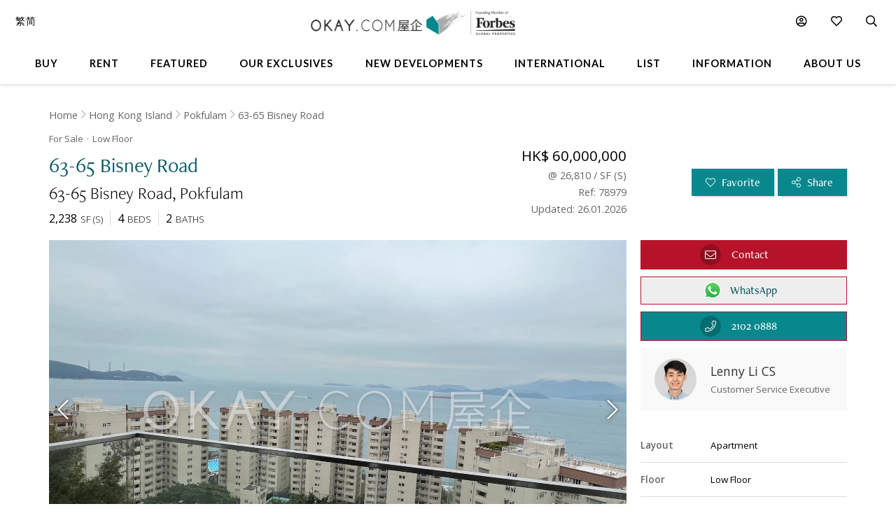

--- FILE ---
content_type: text/html
request_url: https://www.okay.com/en/property/63-65-bisney-road/78979
body_size: 63326
content:
<!DOCTYPE html>
<html lang="en">
  <head>
    <meta charset="UTF-8" />
    <meta name="viewport" content="width=device-width, initial-scale=1.0, maximum-scale=5.0" />
    <meta http-equiv="X-UA-Compatible" content="ie=edge" />
    <meta  name="title"  content="Low Floor 63-65 Bisney Road For for Sale (Ref: #78979) - OKAY.com"  property="title"  />
    <meta  name="og:title"  content="Low Floor 63-65 Bisney Road For for Sale (Ref: #78979) - OKAY.com"  property="og:title"  />
    <meta  name="description"  content="Browse for Sale properties in 63-65 Bisney Road on OKAY.com&#39;s clear &amp; uncluttered portal, with photos included!"  property="description"  />
    <meta  name="og:description"  content="Browse for Sale properties in 63-65 Bisney Road on OKAY.com&#39;s clear &amp; uncluttered portal, with photos included!"  property="og:description"  />
    <meta  name="og:url"  content="https:&#x2F;&#x2F;www.okay.com&#x2F;en&#x2F;property&#x2F;63-65-bisney-road&#x2F;78979"  property="og:url"  />
    <meta  name="og:type"  content="Website"  property="og:type"  />
    <meta  name="og:image"  content="https:&#x2F;&#x2F;images.okay.com&#x2F;Property&#x2F;Original&#x2F;63-65-bisney-road-pokfulam-for-rent-78979_638440198277528457.jpg"  property="og:image"  />
    <meta  name="og:image:width"  content="600"  property="og:image:width"  />
    <meta  name="og:image:height"  content="315"  property="og:image:height"  />
    <meta  property="place:location:latitude"  content="63-65 Bisney Road:22.269742"  />
    <meta  property="place:location:longitude"  content="63-65 Bisney Road:114.125809"  />
    <meta  property="og:street_address"  content="Bisney Road"  />
    <meta  property="og:locality"  content="Pokfulam"  />
    <meta  property="og:postal_code"  content=""  />
    <meta  property="og:region"  content="Hong Kong Island"  />
    <meta  property="og:country_name"  content="Hong Kong"  />
    <meta  property="og:website"  content="https:&#x2F;&#x2F;www.okay.com&#x2F;en&#x2F;property&#x2F;buy&#x2F;63-65 Bisney Road&#x2F;78979"  />
    <link  rel="canonical"  href="https:&#x2F;&#x2F;www.okay.com&#x2F;en&#x2F;property&#x2F;63-65-bisney-road&#x2F;78979"  />
    <link  rel="alternate"  href="https:&#x2F;&#x2F;www.okay.com&#x2F;en&#x2F;property&#x2F;63-65-bisney-road&#x2F;78979"  hreflang="en"  />
    <link  rel="alternate"  href="https:&#x2F;&#x2F;www.okay.com&#x2F;zh-hk&#x2F;property&#x2F;碧荔道63-65號&#x2F;78979"  hreflang="zh-hant"  />
    <link  rel="alternate"  href="https:&#x2F;&#x2F;www.okay.com&#x2F;zh-cn&#x2F;property&#x2F;碧荔道63-65號&#x2F;78979"  hreflang="zh-hans"  />
    <link  rel="alternate"  href="https:&#x2F;&#x2F;www.okay.com&#x2F;en&#x2F;property&#x2F;63-65-bisney-road&#x2F;78979"  hreflang="x-default"  />
    <style data-styled="" data-styled-version="4.4.1"></style>
    <script src="/res/touchslider.js" async></script>
    <script src="/res/slider.js" async></script>
    <title>Low Floor 63-65 Bisney Road For for Sale (Ref: #78979) - OKAY.com</title>
    <style>
      body, html { min-height: 100%; }
      #app { min-height: 100%; }
    </style>
    <meta name="theme-color" content="#085963" />
    <meta name="apple-mobile-web-app-status-bar-style" content="#085963" />
    <meta name="baidu-site-verification" content="iqzFoYyAdx" />
    <script>
      !(function(f, b, e, v, n, t, s) {
        if (f.fbq) return;
        n = f.fbq = function() {
          n.callMethod
            ? n.callMethod.apply(n, arguments)
            : n.queue.push(arguments);
        };
        if (!f._fbq) f._fbq = n;
        n.push = n;
        n.loaded = !0;
        n.version = '2.0';
        n.queue = [];
        t = b.createElement(e);
        t.async = !0;
        t.src = v;
        s = b.getElementsByTagName(e)[0];
        s.parentNode.insertBefore(t, s);
      })(
        window,
        document,
        'script',
        'https://connect.facebook.net/en_US/fbevents.js',
      );
      fbq('init', '407607559437097');
      fbq('track', 'PageView');
    </script>
    <script>
      (function(w, d, s, l, i) {
        w[l] = w[l] || [];
        w[l].push({ 'gtm.start': new Date().getTime(), event: 'gtm.js' });
        var f = d.getElementsByTagName(s)[0],
          j = d.createElement(s),
          dl = l != 'dataLayer' ? '&l=' + l : '';
        j.async = true;
        j.src = 'https://www.googletagmanager.com/gtm.js?id=' + i + dl;
        f.parentNode.insertBefore(j, f);
      })(window, document, 'script', 'dataLayer', 'GTM-M45M4DL');
    </script>
    <script type="text/javascript">
      setTimeout(function() {
        var a = document.createElement('script');
        var b = document.getElementsByTagName('script')[0];
        a.src =
          document.location.protocol +
          '//script.crazyegg.com/pages/scripts/0024/5404.js?' +
          Math.floor(new Date().getTime() / 3600000);
        a.async = true;
        a.type = 'text/javascript';
        b.parentNode.insertBefore(a, b);
      }, 1);
    </script>
    <script src="https://maps.googleapis.com/maps/api/js?libraries=geometry,places&key=AIzaSyChXm4_4dqRDQQnoyIEC4TcdJpImB-l3Qs"></script>
    <script src="/res/FaPin.js"></script>
    <script src="/res/FaTextLabel.js"></script>
    <script src="/res/FaMarker.js"></script>
    <script src="/res/PinOverlay.js"></script>

  </head>

  <body class="u-reset">
    <!-- Google Tag Manager (noscript) -->
    <noscript><iframe src="https://www.googletagmanager.com/ns.html?id=GTM-M45M4DL"
    height="0" width="0" style="display:none;visibility:hidden"></iframe></noscript>
    <!-- End Google Tag Manager (noscript) -->
      <link rel="stylesheet"  href="/res/detail.min.css?v=EFB09B93888A95E35813FB35A0C143A8" media="screen" />

    <div id="app"><div class="o-detail c-nav--safari c-calloremail--active"><div id="messagesection" class="c-notify u-hidden"><div class="c-notify__body"><div class="c-notify__text"></div></div><div class="c-notify__close"><span class="fal fa-times"></span></div></div><div class="l-arch__loading"><div><span class="fal fa-sync fa-spin"></span></div></div><div id="messagesection" class="c-notify u-hidden"><div class="c-notify__body"><div class="c-notify__text"></div></div><div class="c-notify__close"><span class="fal fa-times"></span></div></div><div class="l-prophead"><div class="l-prophead__nav"><div class="l-mega l-mega--with-bottom"><div class="l-mega__top c-mega__top "><div class="c-mega__top-menu"><a><span class="fal fa-bars "></span><span class="fal fa-times"></span></a></div><div class="c-mega__top-logo"><a href="/en"><img id="okay-forbes-logo-550" alt="OKAY.COM | Founding member of Forbes Global Properties" src="/res/img/okay-logo-sm2.png"/></a></div><div class="c-mega__top-search"><a><span class="fal fa-search"></span></a></div></div><div class="l-mega__body"><div class="l-mega__container"><div class="l-mega-v2"><nav class="l-mega-v2__nav"><div class="l-mega-v2__navitem "><a href="/en/property-search/buy" class="navBtn"><span>Buy</span></a></div><div class="l-mega-v2__navitem "><a href="/en/property-search/rent" class="navBtn"><span>Rent</span></a></div><div class="l-mega-v2__navitem l-mega-v2__submenu"><div class="navBtn"><span>Featured</span></div><div class="c-mm-submenu " style="top:90%;left:0;transform:translateX(-15%)"><div class="c-mm-featured"><div class="c-mm-column"><div class="c-mm-header"><i class="far fa-map-marker-alt"></i><div>Popular Districts</div></div><div class="c-mm-grid"><a href="/en/district/mid-levels-west/17" class="c-mm-item"><span title="Mid-levels West">Mid-levels West</span></a><a href="/en/district/happy-valley/10" class="c-mm-item"><span title="Happy Valley">Happy Valley</span></a><a href="/en/district/pokfulam/19" class="c-mm-item"><span title="Pokfulam">Pokfulam</span></a><a href="/en/district/clearwater-bay/68" class="c-mm-item"><span title="Clearwater Bay">Clearwater Bay</span></a><a href="/en/district/wan-chai/37" class="c-mm-item"><span title="Wan Chai">Wan Chai</span></a><a href="/en/district/western-district/98" class="c-mm-item"><span title="Western District">Western District</span></a><a href="/en/district/sai-kung/77" class="c-mm-item"><span title="Sai Kung">Sai Kung</span></a><a href="/en/guides/discoverybayguide" class="c-mm-item"><span title="Discovery Bay">Discovery Bay</span></a><a href="/en/district/mid-levels-central/14" class="c-mm-item"><span title="Mid-levels Central">Mid-levels Central</span></a><a href="/en/district/sheung-wan/97" class="c-mm-item"><span title="Sheung Wan">Sheung Wan</span></a></div><a href="/en/guides/hong-kong-island" class="c-mm-view-all"><span>View All Districts</span><i class="far fa-arrow-right"></i></a></div><div class="c-mm-column"><div class="c-mm-header"><i class="fal fa-building"></i><div>Popular Buildings</div></div><div class="c-mm-grid"><a href="/en/estate/hong-kong-parkview/45" class="c-mm-item"><span title="Hong Kong Parkview">Hong Kong Parkview</span></a><a href="/en/estate/baguio-villa/44" class="c-mm-item"><span title="Baguio Villa">Baguio Villa</span></a><a href="/en/building/j-residence/1173" class="c-mm-item"><span title="J Residence">J Residence</span></a><a href="/en/building/mount-pavilia-block-9/8723" class="c-mm-item"><span title="Mount Pavilia">Mount Pavilia</span></a><a href="/en/estate/sorrento/162" class="c-mm-item"><span title="Sorrento">Sorrento</span></a><a href="/en/estate/fleur-pavilia/59" class="c-mm-item"><span title="Fleur Pavilia">Fleur Pavilia</span></a><a href="/en/phase/the-avenue-phase-2/19" class="c-mm-item"><span title="The Avenue - Phase 2">The Avenue - Phase 2</span></a><a href="/en/building/centrestage-block-2/142" class="c-mm-item"><span title="Centrestage">Centrestage</span></a><a href="/en/estate/the-belchers/41" class="c-mm-item"><span title="The Belcher&#x27;s">The Belcher&#x27;s</span></a><a href="/en/phase/residence-bel-air-phase-4-bel-air-on-the-peak/10" class="c-mm-item"><span title="Bel-Air On The Peak - Phase 4">Bel-Air On The Peak - Phase 4</span></a></div></div><div class="c-mm-column"><div class="c-mm-header"><i class="far fa-home"></i><div>Property Types</div></div><div class="c-mm-grid" style="grid-template-columns:repeat(2, fit-content(150px))"><a href="/en/property-search/buy/property-apartment" class="c-mm-item"><span title="Apartment">Apartment</span></a><a href="/en/property-search/buy/property-duplex" class="c-mm-item"><span title="Duplex">Duplex</span></a><a href="/en/property-search/buy/property-triplex" class="c-mm-item"><span title="Triplex">Triplex</span></a><a href="/en/property-search/buy/property-penthouse" class="c-mm-item"><span title="Penthouse">Penthouse</span></a><a href="/en/property-search/buy/property-house" class="c-mm-item"><span title="House">House</span></a><a href="/en/property-search/buy/property-studio" class="c-mm-item"><span title="Studio">Studio</span></a><a href="/en/property-search/buy/property-village house" class="c-mm-item"><span title="Village House">Village House</span></a></div></div></div></div></div><div class="l-mega-v2__navitem "><a href="/en/exclusives" class="navBtn"><span>Our Exclusives</span></a></div><div class="l-mega-v2__navitem "><a href="/en/firsthand-developments" class="navBtn"><span>New Developments</span></a></div><div class="l-mega-v2__navitem "><a href="/en/international/sudara-residences" class="navBtn"><span>International</span></a></div><div class="l-mega-v2__navitem "><a href="/en/list-property" class="navBtn"><span>List</span></a></div><div class="l-mega-v2__navitem l-mega-v2__submenu"><div class="navBtn"><span>Information</span></div><div class="c-mm-submenu " style="top:90%;right:0"><div class="c-mm-grid-section" style="grid-template-columns:4fr 1fr 1fr"><div class="c-mm-column"><div class="c-mm-header"><i class="fal fa-newspaper"></i><div>Latest Articles</div></div><div class="c-mm-list"><a href="/en/property-news/celebrating-excellence-our-agent-sonam-named-one-of-hong-kongs-most-notable-real-estate-agents-under/1262" class="c-mm-article__name"><span title="Celebrating Excellence: Our Agent Sonam Named One of Hong Kong&#x27;s Most Notable Real Estate Agents Under 40 in 2025">Celebrating Excellence: Our Agent Sonam Named One of Hong Kong&#x27;s Most Notable Real Estate Agents Under 40 in 2025</span></a><a href="/en/property-news/hong-kongs-4-legendary-peak-residential-streets-how-many-do-you-know/1256" class="c-mm-article__name"><span title="Hong Kong’s 4 Legendary Peak Residential Streets — How Many Do You Know?">Hong Kong’s 4 Legendary Peak Residential Streets — How Many Do You Know?</span></a><a href="/en/property-news/immobilier-à-hong-kong-des-prix-toujours-plus-vertigineux/1275" class="c-mm-article__name"><span title="Immobilier : à Hong Kong, des prix toujours plus vertigineux">Immobilier : à Hong Kong, des prix toujours plus vertigineux</span></a><a href="/en/property-news/luxury-22-million-hong-kong-home-bought-by-xpengs-brian-gu/1254" class="c-mm-article__name"><span title="Luxury $22 Million Hong Kong Home Bought by XPeng’s Brian Gu">Luxury $22 Million Hong Kong Home Bought by XPeng’s Brian Gu</span></a></div><a href="/en/property-news" class="c-mm-view-all"><span>View All Articles</span><i class="far fa-arrow-right"></i></a></div><div class="c-mm-column"><div class="c-mm-header"><i class="fal fa-file-alt"></i><div>Resources</div></div><div class="c-mm-list"><a href="/en/property-news" class="c-mm-item" style="max-width:200px"><span>News &amp; Insights</span></a><a href="/en/property-questions" class="c-mm-item" style="max-width:200px"><span>Ask An Agent</span></a><a href="/en/mortgagecalculator/monthlyrepayment" class="c-mm-item" style="max-width:200px"><span>Mortgage Calculator</span></a></div></div><div class="c-mm-column"><div class="c-mm-header"><i class="fal fa-books"></i><div>Guides</div></div><div class="c-mm-list"><a href="/en/property-guides" class="c-mm-item" style="max-width:200px"><span>Property Guides</span></a><a href="/en/guides/hong-kong-island" class="c-mm-item" style="max-width:200px"><span>Hong Kong District Guides</span></a><a href="/en/guides/living-in-hong-kong" class="c-mm-item" style="max-width:200px"><span>Useful Information</span></a></div></div></div></div></div><div class="l-mega-v2__navitem l-mega-v2__submenu"><div class="navBtn"><span>About Us</span></div><div class="c-mm-submenu " style="top:90%;right:0"><div class="c-mm-grid-section" style="grid-template-columns:repeat(2, 1fr)"><div class="c-mm-column"><div class="c-mm-header"><i class="fal fa-building"></i><div>Our Company</div></div><div class="c-mm-list"><a href="/en/about-us" class="c-mm-item"><span>Our Story</span></a><a href="/en/property-experts" class="c-mm-item"><span>Executive Team</span></a><a href="/en/about-us/in-the-press" class="c-mm-item"><span>In The Press</span></a><a href="/en/communication/enquiry" class="c-mm-item"><span>Contact Us</span></a></div></div><div class="c-mm-column"><div class="c-mm-header"><i class="far fa-users"></i><div>Agents</div></div><div class="c-mm-list"><a href="/en/property-agent-team" class="c-mm-item"><span>Find An Agent</span></a><a href="https://careers.okay.com" target="_blank" class="c-mm-item"><span>Join As An Agent</span></a><a href="/en/about-us/testimonials" class="c-mm-item"><span>Testimonials</span></a></div></div></div></div></div></nav></div><div class="l-mega__logo"><div class="c-mega__logo"><a href="/en"><img id="okay-forbes-logo" alt="OKAY.COM | Founding member of Forbes Global Properties" src="/res/img/okay-logo-fgp.png"/></a></div></div><div class="l-mega__settings"><nav class="c-mega"><ul class="c-mega__settings"><li class="c-mega__account c-mega__li"><a><span class="far fa-user-circle "></span><span class="c-mega__text">My Account</span></a><ul><li><a>Sign In</a></li><li><a href="/en/account/register">Create Account</a></li></ul></li><li class="c-mega__favorite c-mega__li"><a><span class="far fa-heart"></span><span class="c-mega__text">Favorite</span></a><ul><li><a href="/en/profile/savedproperties">Saved Properties</a></li><li><a href="/en/profile/savedsearch">Saved Searches</a></li><li><a href="/en/profile/recentlyviewed">Recently Viewed</a></li></ul></li></ul></nav></div><div class="l-mega__langs"><div class="l-mega__langs__list"><div class="l-mega__langs__item">繁</div><div class="l-mega__langs__divider"></div><div class="l-mega__langs__item">简</div></div></div><div class="l-mega__search c-mega c-mega__search"><a><span class="far fa-search"></span></a></div></div></div><div class="l-mega__search-popup"><div class="c-searchpop"><div class="c-searchpop__body"><a class="c-searchpop__close"><span class="fal fa-times"></span></a><div class="c-searchpop__types"><a class="c-searchpop__type c-searchpop__type--active">Buy</a><a class="c-searchpop__type">Rent</a></div><div class="c-searchpop__input"><input type="search" id="megasearch-input" placeholder="Enter Keyword / District / Building / Address" value=""/><button class="far fa-search"></button></div><div class="c-searchpop__suggestions"></div></div><div class="c-searchpop__fullscreen-loading"><span class="fal fa-spin fa-spinner"></span></div></div></div></div></div><div class="l-prophead__breadcrumb  c-breadcrumb__container u-mobile-hidden"><div class="l-breadcrumb__container"><ul class="c-breadcrumb__items"><li class="c-breadcrumb__item"><a href="/">Home</a></li><li class="c-breadcrumb__item"><a href="/en/guides/hong-kong-island">Hong Kong Island</a></li><li class="c-breadcrumb__item"><a href="/en/district/pokfulam/19">Pokfulam</a></li><li class="c-breadcrumb__item"><a href="/en/building/63-65-bisney-road/3904">63-65 Bisney Road</a></li></ul></div></div></div><div class="l-prop l-prop--listingfirst"><div class="l-prop__smtop"><div class="c-propsmtop__stick"><div class="c-propsmtop__back"></div><div class="c-propsmtop__actions"><a class="c-propsmtop__action"><span class="fal fa-heart"></span></a><a class="c-propsmtop__action"><span class="fal fa-share-alt"></span></a></div></div></div><div id="sticky1" class="l-prop__info c-prophead"><div class="l-prophead c-prophead__background"><div class="l-prophead__container c-prophead__container"><div class="l-prophead__title"><div class="c-prophead__metagroup"><div class="c-prophead__type">For Sale</div><div class="c-prophead__floor">Low<!-- --> Floor</div></div><div class="c-prophead__titlegroup"><h1 class="c-prophead__title">63-65 Bisney Road</h1></div><div class="c-prophead__addressgroup"><span class="c-prophead__address">63-65 Bisney Road</span><span class="c-prophead__district">Pokfulam</span></div></div><div class="l-prophead__price"><div class="c-prophead__pricegroup"><div class="c-prophead__current"><span class="c-prophead__current--full">HK$ 60,000,000</span><span class="c-prophead__current--short">HK$ 60,000,000</span></div><div class="c-prophead__ppsf"><div>@ <!-- --> 26,810<!-- --> / <!-- -->SF<!-- --> (<!-- -->S<!-- -->)</div></div><div class="c-prophead__id">Ref: 78979</div><div class="c-prophead__update">Updated: 26.01.2026</div></div></div><div class="l-prophead__config"><div class="c-prophead__configgroup"><div class="c-prophead__config"><div class="c-prophead__value">2,238</div><div class="c-prophead__key">SF<!-- --> (<!-- -->S<!-- -->)</div></div><div class="c-prophead__config"><div class="c-prophead__value">4</div><div class="c-prophead__key">Beds</div></div><div class="c-prophead__config"><div class="c-prophead__value">2</div><div class="c-prophead__key">Baths</div></div></div></div><div class="l-prophead__action"><div class="c-prophead__actiongroup"><button class="o-btn c-prophead__btn"><span class="fal fa-heart"></span> <span class="c-prophead__btntext">Favorite</span></button><button class="o-btn c-prophead__btn"><span class="fal fa-share-alt"></span> <span class="c-prophead__btntext">Share</span></button><button title="Contact" id="enquireContactButtonTop" class="o-btn c-prophead__btn c-prophead__btn--contact"><span class="fal fa-envelope"></span><span class="c-prophead__btntext">Contact</span></button><button title="WhatsApp Contact" id="enquireWhatsAppContactButtonTop" class="o-btn c-prophead__btn c-prophead__btn--contact c-prophead__btn--wa"><span class="o-btn-whatsapp-icon"></span><span class="c-prophead__btntext">WhatsApp</span></button></div></div></div></div></div><div class="l-prop__gallery" style="position:relative;overflow:hidden"><div style="position:relative;overflow:hidden"><div class="c-propslider"><div id="detailgallery-detail-slides" class="c-propslider__slides"><div class="c-propslider__slide"><img src="https://images.okay.com/property/wp1800_1200/63-65-bisney-road-pokfulam-for-rent-78979_638440198277528457.webp" loading="lazy" alt="View"/><div class="c-propslider__caption"><div class="c-propslider__caption-text">View</div></div></div><div class="c-propslider__slide"><img data-src="https://images.okay.com/property/wp1800_1200/63-65-bisney-road-pokfulam-for-rent-78979_638440198301833594.webp" loading="lazy" alt="Living &amp; Dining Area"/><div class="c-propslider__caption"><div class="c-propslider__caption-text">Living &amp; Dining Area</div></div></div><div class="c-propslider__slide"><img data-src="https://images.okay.com/property/wp1800_1200/63-65-bisney-road-pokfulam-for-rent-78979_638440198327934964.webp" loading="lazy" alt="Living Room"/><div class="c-propslider__caption"><div class="c-propslider__caption-text">Living Room</div></div></div><div class="c-propslider__slide"><img data-src="https://images.okay.com/property/wp1800_1200/63-65-bisney-road-pokfulam-for-rent-78979_638440198533469092.webp" loading="lazy" alt="Dining Room"/><div class="c-propslider__caption"><div class="c-propslider__caption-text">Dining Room</div></div></div><div class="c-propslider__slide"><img data-src="https://images.okay.com/property/wp1800_1200/63-65-bisney-road-pokfulam-for-rent-78979_638440198251476838.webp" loading="lazy" alt="Balcony"/><div class="c-propslider__caption"><div class="c-propslider__caption-text">Balcony</div></div></div><div class="c-propslider__slide"><img data-src="https://images.okay.com/property/wp1800_1200/63-65-bisney-road-pokfulam-for-rent-78979_638440200149817033.webp" loading="lazy" alt="Powder Room"/><div class="c-propslider__caption"><div class="c-propslider__caption-text">Powder Room</div></div></div><div class="c-propslider__slide"><img data-src="https://images.okay.com/property/wp1800_1200/63-65-bisney-road-pokfulam-for-rent-78979_638440198350036212.webp" loading="lazy" alt="Kitchen"/><div class="c-propslider__caption"><div class="c-propslider__caption-text">Kitchen</div></div></div><div class="c-propslider__slide"><img data-src="https://images.okay.com/property/wp1800_1200/63-65-bisney-road-pokfulam-for-rent-78979_638440198432368288.webp" loading="lazy" alt="Master Bedroom"/><div class="c-propslider__caption"><div class="c-propslider__caption-text">Master Bedroom</div></div></div><div class="c-propslider__slide"><img data-src="https://images.okay.com/property/wp1800_1200/63-65-bisney-road-pokfulam-for-rent-78979_638440198458168936.webp" loading="lazy" alt="Master Ensuite"/><div class="c-propslider__caption"><div class="c-propslider__caption-text">Master Ensuite</div></div></div><div class="c-propslider__slide"><img data-src="https://images.okay.com/property/wp1800_1200/63-65-bisney-road-pokfulam-for-rent-78979_638440198372379364.webp" loading="lazy" alt="Bedroom"/><div class="c-propslider__caption"><div class="c-propslider__caption-text">Bedroom</div></div></div><div class="c-propslider__slide"><img data-src="https://images.okay.com/property/wp1800_1200/63-65-bisney-road-pokfulam-for-rent-78979_638440198398718054.webp" loading="lazy" alt="Walk-in Closet"/><div class="c-propslider__caption"><div class="c-propslider__caption-text">Walk-in Closet</div></div></div><div class="c-propslider__slide"><img data-src="https://images.okay.com/property/wp1800_1200/63-65-bisney-road-pokfulam-for-rent-78979_638440198480019406.webp" loading="lazy" alt="Bathroom"/><div class="c-propslider__caption"><div class="c-propslider__caption-text">Bathroom</div></div></div><div class="c-propslider__slide"><img data-src="https://images.okay.com/property/wp1800_1200/63-65-bisney-road-pokfulam-for-rent-78979_638440198502769026.webp" loading="lazy" alt="Bedroom"/><div class="c-propslider__caption"><div class="c-propslider__caption-text">Bedroom</div></div></div><div class="c-propslider__slide"><img data-src="https://images.okay.com/building/wp1800_1200/63-65-bisney-road-for-rent-3904_636495368394503622.webp" loading="lazy" alt="Building Outlook"/><div class="c-propslider__caption"><div class="c-propslider__caption-text">Building Outlook</div></div></div></div><div class="c-propslider__actions"><div class="c-propslider__arrow c-propslider__arrow--left"><span class="fal fa-chevron-left"></span></div><div class="c-propslider__arrow c-propslider__arrow--right"><span class="fal fa-chevron-right"></span></div></div><div class="c-propslider__overlay"><div class="c-propslider__labels"></div><div class="c-propslider__more"><a class="c-propslider__action" href="#"><span class="far fa-images"></span>  <!-- -->14</a></div></div></div><div class="c-propthumb"><div class="c-propthumb__main"><div class="c-propthumb__arrow"><span class="fal fa-chevron-left"></span></div><div id="detailgallery-detail-thumbs" class="c-propthumb__thumbs"><div class="c-propthumb__thumb c-propthumb__thumb--active"><img src="https://images.okay.com/property/wp273_154/63-65-bisney-road-pokfulam-for-rent-78979_638440198277528457.webp" alt="View"/></div><div class="c-propthumb__thumb"><img src="https://images.okay.com/property/wp273_154/63-65-bisney-road-pokfulam-for-rent-78979_638440198301833594.webp" alt="Living &amp; Dining Area"/></div><div class="c-propthumb__thumb"><img src="https://images.okay.com/property/wp273_154/63-65-bisney-road-pokfulam-for-rent-78979_638440198327934964.webp" alt="Living Room"/></div><div class="c-propthumb__thumb"><img src="https://images.okay.com/property/wp273_154/63-65-bisney-road-pokfulam-for-rent-78979_638440198533469092.webp" alt="Dining Room"/></div><div class="c-propthumb__thumb"><img src="https://images.okay.com/property/wp273_154/63-65-bisney-road-pokfulam-for-rent-78979_638440198251476838.webp" alt="Balcony"/></div><div class="c-propthumb__thumb"><img src="https://images.okay.com/property/wp273_154/63-65-bisney-road-pokfulam-for-rent-78979_638440200149817033.webp" alt="Powder Room"/></div><div class="c-propthumb__thumb"><img src="https://images.okay.com/property/wp273_154/63-65-bisney-road-pokfulam-for-rent-78979_638440198350036212.webp" alt="Kitchen"/></div><div class="c-propthumb__thumb"><img src="https://images.okay.com/property/wp273_154/63-65-bisney-road-pokfulam-for-rent-78979_638440198432368288.webp" alt="Master Bedroom"/></div><div class="c-propthumb__thumb"><img src="https://images.okay.com/property/wp273_154/63-65-bisney-road-pokfulam-for-rent-78979_638440198458168936.webp" alt="Master Ensuite"/></div><div class="c-propthumb__thumb"><img src="https://images.okay.com/property/wp273_154/63-65-bisney-road-pokfulam-for-rent-78979_638440198372379364.webp" alt="Bedroom"/></div><div class="c-propthumb__thumb"><img src="https://images.okay.com/property/wp273_154/63-65-bisney-road-pokfulam-for-rent-78979_638440198398718054.webp" alt="Walk-in Closet"/></div><div class="c-propthumb__thumb"><img src="https://images.okay.com/property/wp273_154/63-65-bisney-road-pokfulam-for-rent-78979_638440198480019406.webp" alt="Bathroom"/></div><div class="c-propthumb__thumb"><img src="https://images.okay.com/property/wp273_154/63-65-bisney-road-pokfulam-for-rent-78979_638440198502769026.webp" alt="Bedroom"/></div><div class="c-propthumb__thumb"><img src="https://images.okay.com/building/wp273_154/63-65-bisney-road-for-rent-3904_636495368394503622.webp" alt="Building Outlook"/></div></div><div class="c-propthumb__arrow"><span class="fal fa-chevron-right"></span></div></div><div class="c-propthumb__side"><div class="c-propthumb__type"><div class="c-propthumb__icon"><span class="fas fa-map"></span></div><div class="c-propthumb__title">Map View</div></div><div class="c-propthumb__type"><div class="c-propthumb__icon"><span class="fas fa-user"></span></div><div class="c-propthumb__title">Street View</div></div></div></div></div></div><div class="l-prop__text"><div class="c-proptext"><div class="c-proptext__quote"><div class="o-openquote"><img src="/res/img/quote.png" alt=""/></div></div><div class="c-proptext__text">Rare on the market! Nice and Peace Lowrise apartment; good size balcony with good decoration. Spacious Living &amp; Dining area with good size kitchen. Worth to see! </div></div></div><div class="l-prop__meta"><div class="l-propmeta"><div class="l-propmeta__contact"><div class="c-prop__subtitle">Contact Agent</div><div class="c-propagent"><div class="c-propagent__action"><button id="enquireContactButton" class="o-btn"><span class="fal fa-envelope"></span><span class="c-propagent__action-text">Contact</span></button><button id="enquireContactButtonWa" class="o-btn o-btn--contactwa"><span class="o-btn-whatsapp-icon"></span><span class="c-propagent__action-text">WhatsApp</span></button><button id="enquireContactButtonCall" class="o-btn o-btn--contacttel"><span class="fal fa-phone"></span><span class="c-propagent__action-text">2102 0888</span></button></div><div class="c-propagent__body"><span class="c-propagent__img"><img loading="lazy" src="https://www.okay.com/images/site/cs/LennyLi.jpg" alt="Lenny Li CS"/></span><div class="c-propagent__info"><span class="c-propagent__name">Lenny Li CS</span><div class="c-propagent__title">Customer Service Executive</div><div class="c-propagent__action"><button id="enquireContactButton" class="o-btn"><span class="fal fa-envelope"></span><span class="c-propagent__action-text">Contact</span></button><button id="enquireContactButtonWa" class="o-btn o-btn--contactwa"><span class="o-btn-whatsapp-icon"></span><span class="c-propagent__action-text">WhatsApp</span></button><button id="enquireContactButtonCall" class="o-btn o-btn--contacttel"><span class="fal fa-phone"></span><span class="c-propagent__action-text">2102 0888</span></button></div></div></div></div></div><div class="l-propmeta__feature"><div class="c-prop__subtitle">Features &amp; Facilities</div><div class="c-propfeature"><div id="featureblock" class="c-propfeature__rows"><div class="c-propfeature__row"><div class="c-propfeature__col c-propfeature__col--label">Layout</div><div class="c-propfeature__col c-propfeature__col--value"><div class="c-propfeature__item c-propfeature__item--full">Apartment</div></div></div><div class="c-propfeature__row"><div class="c-propfeature__col c-propfeature__col--label">Floor</div><div class="c-propfeature__col c-propfeature__col--value"><div class="c-propfeature__item c-propfeature__item--full">Low Floor</div></div></div><div class="c-propfeature__row c-propfeature__row--sm"><div class="c-propfeature__col c-propfeature__col--label">Features</div><div class="c-propfeature__col c-propfeature__col--value"><div class="c-propfeature__item">Maid&#x27;s Room</div><div class="c-propfeature__item">Balcony</div><div class="c-propfeature__item">Powder Room</div></div></div><div class="c-propfeature__row c-propfeature__row--sm"><div class="c-propfeature__col c-propfeature__col--label">Carpark(s)</div><div class="c-propfeature__col c-propfeature__col--value"><div class="c-propfeature__item"><span class="u-mobile-hidden">1<!-- --> <!-- -->Covered<!-- --> <!-- -->(incl.)</span><span class="u-mobile-only">1<!-- --> <!-- -->Covered<!-- --> <!-- -->Carpark(s)<!-- --> <!-- -->(incl.)</span></div></div></div><div class="c-propfeature__row"><div class="c-propfeature__col c-propfeature__col--label">Building Age</div><div class="c-propfeature__col c-propfeature__col--value"><div class="c-propfeature__item c-propfeature__item--full">52 Years</div></div></div><div class="c-propfeature__row c-propfeature__row--sm"><div class="c-propfeature__col c-propfeature__col--label">Facilities</div><div class="c-propfeature__col c-propfeature__col--value"><div class="c-propfeature__item">24 Hour Security</div></div></div></div></div></div></div></div><div class="l-prop__map" id="detail-smallmap"><div class="l-pad u-mobile-hidden"><h2 class="o-h1">Neighbourhood</h2></div><div class="c-propmap"><div class="c-propmap__box"><div class="c-propmap__frame" style="pointer-events:none;cursor:pointer"></div></div><div class="c-propmap__timing"><div class="c-propmap__timinggroup"><div class="c-propmap__main"><div class="c-propmap__routes-inner"><div class="c-forms"><div class="c-forms__row" style="margin-bottom:0"><div class="c-forms__title">Get Travel Time</div><div class="c-forms__cols"><div class="c-forms__col"><div class="c-forms__fields"><div class="c-forms__field c-forms__field--addon"><span class="fas fa-walking"></span></div><div class="c-forms__field"><input type="text" class="c-forms__input js-togglemethod" placeholder="Enter a location (eg. Wyndham Street)" value=""/></div><div class="c-forms__field c-forms__field--addon"><span class="fas fa-search"></span></div></div></div></div></div></div></div></div><div class="c-propmap__side"><div class="c-propmap__estimate-box"><span class="c-propmap__minute">-- </span><span class="c-propmap__unit">min</span></div><div class="c-propmap__action-box"><button class="o-btn o-btn--primary">Save this place</button></div></div></div></div><div class="c-propmap__types"><div class="c-propmap__type c-propmap__type--active"><span class="c-propmap__icon" style="background-color:#085963"></span>My Places</div><div class="c-propmap__type"><span class="c-propmap__icon" style="background-color:#6b3135"></span>Nearby Properties</div><div class="c-propmap__type"><span class="c-propmap__icon" style="background-color:#4971c5"></span>Schools</div><div class="c-propmap__type"><span class="c-propmap__icon" style="background-color:#999"></span>More</div></div><button class="c-propmap__fullscreen"><span class="fal fa-expand"></span><span class="c-propmap__fullscreen-text">Expand</span></button></div></div><div class="l-prop__mortgage"><div class="c-prop__subtitle">Mortgage</div><div class="l-pad u-mobile-hidden"><h2 class="o-h1">Mortgage</h2></div><div class="c-mortgage"><div class="c-mortgage__container"><div class="c-mortgage__input"><div class="c-mortgage__filters"><div class="c-forms"><div class="c-forms__row"><div class="c-forms__title">Property Value</div><div class="c-forms__cols"><div class="c-forms__col"><div class="c-forms__fields"><div class="c-forms__field c-forms__field--addon">HKD</div><div class="c-forms__field"><input value="60,000,000" placeholder="eg. 8,000,000" class="c-forms__input"/></div></div></div></div></div><div class="c-forms__row"><div class="c-forms__title">Down Payment</div><div class="c-forms__cols"><div class="c-forms__col"><div class="c-forms__fields"><div class="c-forms__field c-forms__field--addon">HKD</div><div class="c-forms__field"><input value="30,000,000" placeholder="eg. 1,000,000" class="c-forms__input"/></div></div></div></div></div><div class="c-forms__row"><div class="c-forms__title">Tenor</div><div class="c-forms__cols"><div class="c-forms__col c-forms__col"><div class="c-forms__fields"><div class="c-forms__field"><input value="30" placeholder="eg. 25" class="c-forms__input"/></div><div class="c-forms__field c-forms__field--addon">Years</div></div></div></div></div><div class="c-forms__row"><div class="c-forms__title">Interest Rate</div><div class="c-forms__cols"><div class="c-forms__col c-forms__col"><div class="c-forms__fields"><div class="c-forms__field"><input value="3.5" placeholder="eg. 2%" class="c-forms__input"/></div><div class="c-forms__field c-forms__field--addon">%</div></div></div></div></div><div></div></div><ul class="c-mortgage__disclaimer"><li>DISCLAIMER: The calculated value is based on assumptions and provides an approximate result for your reference only.</li></ul><div class="c-mortgage__actions"><a class="o-btn o-btn--flat">Advanced</a></div></div></div><div class="c-mortgage__result"><div class="c-mortgage__columns"><div class="c-mortgage__column c-mortgage__column--chart"><div class="c-mortgage__total"><div class="c-mortgage__chart"><svg xmlns="http://www.w3.org/2000/svg" width="100%" viewBox="0 0 400 400"><style>
      .svg-donut-caption {
        font-size: 10pt;
        fill: #666;
        font-family: Open Sans, Helvetica, sans;
      }
      .svg-donut-center {
        letter-spacing: -1px;
        font-weight: bold;
        font-size: 30pt;
        fill: #333;
        font-family: Open Sans, Helvetica;
      }
      .svg-donut-sector {
        cursor:pointer;
        transition: all 0.1s ease-out;
      }
      .svg-donut-legend-circle {
        transition: all 0.1s ease-out;
      }
      .svg-donut-legend {
        cursor:pointer;
      }
      .svg-donut-legend--active {
        color: #000;
        text-decoration: underline;
      }
    </style><g transform="translate(80 200)"><g mask="url(#51ca0a8d-273d-450f-ad5d-4ce34d9e888a)"><path class="svg-donut-sector" fill="orange" d="M 0 0 V -180 A 180 180 0 0 1 0 180 Z" transform="rotate(0)"><title>30M</title></path></g><mask id="51ca0a8d-273d-450f-ad5d-4ce34d9e888a"><rect x="-200" y="-200" fill="white" width="400" height="400"></rect><circle fill="black" r="120"></circle></mask></g><g transform="translate(285 395)" class="svg-donut-caption"><g transform="translate(0 -12)"><circle class="svg-donut-legend-circle" r="8" cx="5" cy="5" fill="orange"></circle><text class="svg-donut-legend " x="18" y="10"><title>30M</title>Down Payment</text></g></g><g transform="translate(90 200)"><text width="120" x="-80" y="-4" class="svg-donut-center"></text><text width="30" x="60" y="-4" class="svg-donut-caption">HK$</text><text width="120" x="-80" y="14" class="svg-donut-caption">Total Expenses</text></g></svg></div></div></div><div class="c-mortgage__column  c-mortgage__column--payment"><div class="c-mortgage__rows"><div class="c-mortgage__row"><div class="c-mortgage__monthly"><div class="c-mortgage__title">Monthly Payment</div><div class="c-mortgage__payment"><span class="c-mortgage__amount">HK$ 0</span></div></div></div><div class="c-mortgage__row"><div class="c-mortgage__monthly"><div class="c-mortgage__title">Total Cash Outlay</div><div class="c-mortgage__payment"><span class="c-mortgage__amount">HK$ 0</span></div></div></div></div></div></div></div></div></div><div class="c-mortgagesm c-mortgagesm--lr"><div class="c-mortgagesm__container c-mortgagesm--more"><div class="c-mortgagesm__icon"><span class="fas fa-university"></span></div><div class="c-mortgagesm__body c-mortgagesm__body--valign"><div class="c-mortgagesm__text"><div class="c-mortgagesm__text--left">HKD<!-- --> <!-- -->/mo</div></div><div class="c-mortgagesm__caption">@<!-- -->3.5<!-- -->%<!-- -->,  <!-- -->30<!-- --> <!-- -->yrs</div><div class="c-mortgagesm__more">Custom</div></div></div><div class="c-mortgagesm__disclaimer">DISCLAIMER: The calculated value is based on assumptions and provides an approximate result for your reference only.</div></div></div><div class="l-prop__building"><div class="c-explore"><div class="c-explore__container"><div class="c-explore__half c-explore__half--info"><div class="c-explore__info"><div class="c-explore__name"><div class="c-explore__caption"><span class="fal fa-compass"></span> <!-- -->Learn more about</div><a href="/en/building/63-65-bisney-road/3904" class="c-explore__titlegroup"><h2 class="c-explore__title">63-65 Bisney Road</h2><div class="c-explore__open"><span class="fal fa-chevron-right"></span></div></a><div class="c-explore__metas"><div class="c-explore__meta"><span class="c-explore__metalabel">For Sale</span> <span class="c-explore__metavalue">1</span></div><div class="c-explore__meta"><span class="c-explore__metalabel">Median</span> <span class="c-explore__metavalue">HK$ 26,810</span><span class="c-explore__metalabel"> / SF</span></div></div><div class="c-explore__actions"><button class="c-explore__button o-btn o-btn--primary">Follow</button></div></div></div></div><div class="c-explore__half"><div class="c-explore__square"><div class="c-explore__img"><img loading="lazy" src="https://images.okay.com/building/wp1800_1200/63-65-bisney-road-for-rent-3904_636495368394503622.webp" alt="63-65 Bisney Road"/></div></div></div></div></div></div><div class="l-prop__listing"><div class="l-pad-top l-pad-top--4"><div class="l-prop__listing-tabs"><h2>Similar Listings For Rent</h2><div class="okay-tabs"><a class="okay-tabs-btn okay-tabs-btn--active">Same District</a></div></div></div><div class="c-tableview c-tableview--extra u-mobile-hidden " style="padding-top:20px"><div class="c-tableview__section l-pad l-pad--2"><div class="c-tableview__section"><table class="c-tableview__body"><thead><tr class="c-tableview__trow c-tableview__trow--head"><td class="c-tableview__tcell"></td><td class="c-tableview__tcell"></td><td class="c-tableview__tcell c-tableview__tcell--sortable"><div style="width:100%;display:flex;align-items:center"><div><div class="u-mobile-hidden">Building</div><div class="u-mobile-only">Building</div></div><span class="c-tableview__tcaret"></span><span class="c-tableview__tsort"></span></div></td><td class="c-tableview__tcell c-tableview__tcell--sortable"><div style="width:100%;display:flex;align-items:center"><div><div class="u-mobile-hidden">Price</div><div class="u-mobile-only">Price</div></div><span class="c-tableview__tcaret"></span><span class="c-tableview__tsort"></span></div></td><td class="c-tableview__tcell c-tableview__tcell--sortable"><div style="width:100%;display:flex;align-items:center"><div><div class="u-mobile-hidden">$ / SF</div><div class="u-mobile-only">$ / SF</div></div><span class="c-tableview__tcaret"></span><span class="c-tableview__tsort"></span></div></td><td class="c-tableview__tcell c-tableview__tcell--sortable"><div style="width:100%;display:flex;align-items:center"><div>Bed</div><span class="c-tableview__tcaret"></span><span class="c-tableview__tsort"></span></div></td><td class="c-tableview__tcell c-tableview__tcell--sortable"><div style="width:100%;display:flex;align-items:center"><div>Bath</div><span class="c-tableview__tcaret"></span><span class="c-tableview__tsort"></span></div></td><td class="c-tableview__tcell"></td></tr></thead><tbody><tr class="c-tableview__trow"><td class="c-tableview__tcell"><div><img alt="La Clare Mansion - Block A - For Rent - 2145 SF - HKD 90K - #288398" data-src="https://images.okay.com/property/wp406_229/la-clare-mansion-block-a-pokfulam-for-rent-288398_638953645343985829.webp" src="https://images.okay.com/property/wp406_229/la-clare-mansion-block-a-pokfulam-for-rent-288398_638953645343985829.webp" loading="lazy"/></div></td><td class="c-tableview__tcell u-flex u-flex--middle"><span class="fal fa-heart"></span></td><td class="c-tableview__tcell"><a href="/en/property/la-clare-mansion-block-a/288398?purpose=rent">La Clare Mansion - Block A</a></td><td class="c-tableview__tcell"><div class="u-mobile-hidden">HK$ 90K<!-- --> <span class="price__incl">Incl.</span></div><div class="u-mobile-only"><div class="u-underline"> 90K<!-- --> <span class="price__incl">Incl.</span></div></div></td><td class="c-tableview__tcell"><div> <!-- -->HK$ 42</div></td><td class="c-tableview__tcell">4</td><td class="c-tableview__tcell">2</td><td class="c-tableview__tcell c-tableview__tcell--center u-mobile-hidden"><button class="c-tableview__contact"><span class="fal fa-envelope"></span> <!-- -->Contact</button></td></tr><tr class="c-tableview__trow"><td class="c-tableview__tcell"><div><img alt="Baguio Villa - Block 48 - For Rent - 2488 SF - HKD 88K - #118935" data-src="https://images.okay.com/property/wp406_229/baguio-villa-block-48-pokfulam-for-rent-118935_638988190360073420.webp" src="https://images.okay.com/property/wp406_229/baguio-villa-block-48-pokfulam-for-rent-118935_638988190360073420.webp" loading="lazy"/></div></td><td class="c-tableview__tcell u-flex u-flex--middle"><span class="fal fa-heart"></span></td><td class="c-tableview__tcell"><a href="/en/property/baguio-villa-block-48/118935?purpose=rent">Baguio Villa - Block 48</a></td><td class="c-tableview__tcell"><div class="u-mobile-hidden">HK$ 88K<!-- --> <span class="price__incl">Incl.</span></div><div class="u-mobile-only"><div class="u-underline"> 88K<!-- --> <span class="price__incl">Incl.</span></div></div></td><td class="c-tableview__tcell"><div> <!-- -->HK$ 35</div></td><td class="c-tableview__tcell">4</td><td class="c-tableview__tcell">3</td><td class="c-tableview__tcell c-tableview__tcell--center u-mobile-hidden"><button class="c-tableview__contact"><span class="fal fa-envelope"></span> <!-- -->Contact</button></td></tr><tr class="c-tableview__trow"><td class="c-tableview__tcell"><div><img alt="Pine Grove - Block 5 - For Rent - 2155 SF - HKD 93K - #795905" data-src="https://images.okay.com/property/wp406_229/pine-grove-block-5-pokfulam-for-rent-795905_638844924047206795.webp" src="https://images.okay.com/property/wp406_229/pine-grove-block-5-pokfulam-for-rent-795905_638844924047206795.webp" loading="lazy"/></div></td><td class="c-tableview__tcell u-flex u-flex--middle"><span class="fal fa-heart"></span></td><td class="c-tableview__tcell"><a href="/en/property/pine-grove-block-5/795905?purpose=rent">Pine Grove - Block 5</a></td><td class="c-tableview__tcell"><div class="u-mobile-hidden">HK$ 93K<!-- --> <span class="price__incl">Incl.</span></div><div class="u-mobile-only"><div class="u-underline"> 93K<!-- --> <span class="price__incl">Incl.</span></div></div></td><td class="c-tableview__tcell"><div> <!-- -->HK$ 43</div></td><td class="c-tableview__tcell">4</td><td class="c-tableview__tcell">2</td><td class="c-tableview__tcell c-tableview__tcell--center u-mobile-hidden"><button class="c-tableview__contact"><span class="fal fa-envelope"></span> <!-- -->Contact</button></td></tr><tr class="c-tableview__trow"><td class="c-tableview__tcell"><div><img alt="Residence Bel-Air - Phase 4 Bel-Air On The Peak - Tower 5 - For Rent - 1886 SF - HKD 115K - #102116" data-src="https://images.okay.com/property/wp406_229/residence-bel-air-phase-4-bel-air-on-the-peak-tower-5-pokfulam-for-rent-102116_638797141640092147.webp" src="https://images.okay.com/property/wp406_229/residence-bel-air-phase-4-bel-air-on-the-peak-tower-5-pokfulam-for-rent-102116_638797141640092147.webp" loading="lazy"/></div></td><td class="c-tableview__tcell u-flex u-flex--middle"><span class="fal fa-heart"></span></td><td class="c-tableview__tcell"><a href="/en/property/residence-bel-air-phase-4-bel-air-on-the-peak-tower-5/102116?purpose=rent">Residence Bel-Air - Phase 4 Bel-Air On The Peak - Tower 5</a></td><td class="c-tableview__tcell"><div class="u-mobile-hidden">HK$ 115K<!-- --> <span class="price__incl">Incl.</span></div><div class="u-mobile-only"><div class="u-underline"> 115K<!-- --> <span class="price__incl">Incl.</span></div></div></td><td class="c-tableview__tcell"><div> <!-- -->HK$ 61</div></td><td class="c-tableview__tcell">4</td><td class="c-tableview__tcell">3</td><td class="c-tableview__tcell c-tableview__tcell--center u-mobile-hidden"><button class="c-tableview__contact"><span class="fal fa-envelope"></span> <!-- -->Contact</button></td></tr><tr class="c-tableview__trow"><td class="c-tableview__tcell"><div><img alt="Villa Cecil - Phase 1 - For Rent - 3308 SF - HKD 150K - #15322" data-src="https://images.okay.com/property/wp406_229/villa-cecil-phase-1-pokfulam-for-rent-15322_638730731852788554.webp" src="https://images.okay.com/property/wp406_229/villa-cecil-phase-1-pokfulam-for-rent-15322_638730731852788554.webp" loading="lazy"/></div></td><td class="c-tableview__tcell u-flex u-flex--middle"><span class="fal fa-heart"></span></td><td class="c-tableview__tcell"><a href="/en/property/villa-cecil-phase-1/15322?purpose=rent">Villa Cecil - Phase 1</a></td><td class="c-tableview__tcell"><div class="u-mobile-hidden">HK$ 150K<!-- --> <span class="price__incl">Incl.</span></div><div class="u-mobile-only"><div class="u-underline"> 150K<!-- --> <span class="price__incl">Incl.</span></div></div></td><td class="c-tableview__tcell"><div> <!-- -->HK$ 45</div></td><td class="c-tableview__tcell">5</td><td class="c-tableview__tcell">5</td><td class="c-tableview__tcell c-tableview__tcell--center u-mobile-hidden"><button class="c-tableview__contact"><span class="fal fa-envelope"></span> <!-- -->Contact</button></td></tr><tr class="c-tableview__trow"><td class="c-tableview__tcell"><div><img alt="Vista Mount Davis - For Rent - 1882 SF - HKD 75K - #9270" data-src="https://images.okay.com/property/wp406_229/vista-mount-davis-pokfulam-for-rent-9270_638895652178545588.webp" src="https://images.okay.com/property/wp406_229/vista-mount-davis-pokfulam-for-rent-9270_638895652178545588.webp" loading="lazy"/></div></td><td class="c-tableview__tcell u-flex u-flex--middle"><span class="fal fa-heart"></span></td><td class="c-tableview__tcell"><a href="/en/property/vista-mount-davis/9270?purpose=rent">Vista Mount Davis</a></td><td class="c-tableview__tcell"><div class="u-mobile-hidden">HK$ 75K<!-- --> <span class="price__incl">Incl.</span></div><div class="u-mobile-only"><div class="u-underline"> 75K<!-- --> <span class="price__incl">Incl.</span></div></div></td><td class="c-tableview__tcell"><div> <!-- -->HK$ 40</div></td><td class="c-tableview__tcell">4</td><td class="c-tableview__tcell">2</td><td class="c-tableview__tcell c-tableview__tcell--center u-mobile-hidden"><button class="c-tableview__contact"><span class="fal fa-envelope"></span> <!-- -->Contact</button></td></tr></tbody></table></div></div><div class="l-pad--2 u-text-center"><a target="_blank" href="https://www.okay.com/en/property-search/rent/localityarea-a1-d19" class="o-btn o-btn--primary"><span class="fal fa-search"></span>   <!-- -->View More</a></div></div><div class="c-propsmsimilar"><div class="c-propsmsimilar__items"><div class="c-propsmsimilar__item"><a href="/en/property/la-clare-mansion-block-a/288398?purpose=rent" class="c-propsmsimilar__img"><img loading="lazy" src="https://images.okay.com/property/wp406_229/la-clare-mansion-block-a-pokfulam-for-rent-288398_638953645343985829.webp" alt=""/></a><div class="c-propsmsimilar__info"><a href="/en/property/la-clare-mansion-block-a/288398?purpose=rent" class="c-propsmsimilar__name">La Clare Mansion - Block A</a><div class="c-propsmsimilar__price">HKD90K</div><div class="c-propsmsimilar__size"><div class="c-propsmsimilar__sizegroup"><div class="c-propsmsimilar__sizevalue">2,145</div><div class="c-propsmsimilar__sizeunit">SF<!-- --> (<!-- -->S<!-- -->)</div></div><div class="c-propsmsimilar__sizegroup"><div class="c-propsmsimilar__sizevalue">4</div><div class="c-propsmsimilar__sizeunit">BD</div></div><div class="c-propsmsimilar__sizegroup"><div class="c-propsmsimilar__sizevalue">2</div><div class="c-propsmsimilar__sizeunit">BA</div></div></div></div><div class="c-propsmsimilar__fav"><span class="fal fa-heart"></span></div></div><div class="c-propsmsimilar__item"><a href="/en/property/baguio-villa-block-48/118935?purpose=rent" class="c-propsmsimilar__img"><img loading="lazy" src="https://images.okay.com/property/wp406_229/baguio-villa-block-48-pokfulam-for-rent-118935_638988190360073420.webp" alt=""/></a><div class="c-propsmsimilar__info"><a href="/en/property/baguio-villa-block-48/118935?purpose=rent" class="c-propsmsimilar__name">Baguio Villa - Block 48</a><div class="c-propsmsimilar__price">HKD88K</div><div class="c-propsmsimilar__size"><div class="c-propsmsimilar__sizegroup"><div class="c-propsmsimilar__sizevalue">2,488</div><div class="c-propsmsimilar__sizeunit">SF<!-- --> (<!-- -->S<!-- -->)</div></div><div class="c-propsmsimilar__sizegroup"><div class="c-propsmsimilar__sizevalue">4</div><div class="c-propsmsimilar__sizeunit">BD</div></div><div class="c-propsmsimilar__sizegroup"><div class="c-propsmsimilar__sizevalue">3</div><div class="c-propsmsimilar__sizeunit">BA</div></div></div></div><div class="c-propsmsimilar__fav"><span class="fal fa-heart"></span></div></div><div class="c-propsmsimilar__item"><a href="/en/property/pine-grove-block-5/795905?purpose=rent" class="c-propsmsimilar__img"><img loading="lazy" src="https://images.okay.com/property/wp406_229/pine-grove-block-5-pokfulam-for-rent-795905_638844924047206795.webp" alt=""/></a><div class="c-propsmsimilar__info"><a href="/en/property/pine-grove-block-5/795905?purpose=rent" class="c-propsmsimilar__name">Pine Grove - Block 5</a><div class="c-propsmsimilar__price">HKD93K</div><div class="c-propsmsimilar__size"><div class="c-propsmsimilar__sizegroup"><div class="c-propsmsimilar__sizevalue">2,155</div><div class="c-propsmsimilar__sizeunit">SF<!-- --> (<!-- -->S<!-- -->)</div></div><div class="c-propsmsimilar__sizegroup"><div class="c-propsmsimilar__sizevalue">4</div><div class="c-propsmsimilar__sizeunit">BD</div></div><div class="c-propsmsimilar__sizegroup"><div class="c-propsmsimilar__sizevalue">2</div><div class="c-propsmsimilar__sizeunit">BA</div></div></div></div><div class="c-propsmsimilar__fav"><span class="fal fa-heart"></span></div></div><div class="c-propsmsimilar__item"><a href="/en/property/residence-bel-air-phase-4-bel-air-on-the-peak-tower-5/102116?purpose=rent" class="c-propsmsimilar__img"><img loading="lazy" src="https://images.okay.com/property/wp406_229/residence-bel-air-phase-4-bel-air-on-the-peak-tower-5-pokfulam-for-rent-102116_638797141640092147.webp" alt=""/></a><div class="c-propsmsimilar__info"><a href="/en/property/residence-bel-air-phase-4-bel-air-on-the-peak-tower-5/102116?purpose=rent" class="c-propsmsimilar__name">Residence Bel-Air - Phase 4 Bel-Air On The Peak - Tower 5</a><div class="c-propsmsimilar__price">HKD115K</div><div class="c-propsmsimilar__size"><div class="c-propsmsimilar__sizegroup"><div class="c-propsmsimilar__sizevalue">1,886</div><div class="c-propsmsimilar__sizeunit">SF<!-- --> (<!-- -->S<!-- -->)</div></div><div class="c-propsmsimilar__sizegroup"><div class="c-propsmsimilar__sizevalue">4</div><div class="c-propsmsimilar__sizeunit">BD</div></div><div class="c-propsmsimilar__sizegroup"><div class="c-propsmsimilar__sizevalue">3</div><div class="c-propsmsimilar__sizeunit">BA</div></div></div></div><div class="c-propsmsimilar__fav"><span class="fal fa-heart"></span></div></div><div class="c-propsmsimilar__item"><a href="/en/property/villa-cecil-phase-1/15322?purpose=rent" class="c-propsmsimilar__img"><img loading="lazy" src="https://images.okay.com/property/wp406_229/villa-cecil-phase-1-pokfulam-for-rent-15322_638730731852788554.webp" alt=""/></a><div class="c-propsmsimilar__info"><a href="/en/property/villa-cecil-phase-1/15322?purpose=rent" class="c-propsmsimilar__name">Villa Cecil - Phase 1</a><div class="c-propsmsimilar__price">HKD150K</div><div class="c-propsmsimilar__size"><div class="c-propsmsimilar__sizegroup"><div class="c-propsmsimilar__sizevalue">3,308</div><div class="c-propsmsimilar__sizeunit">SF<!-- --> (<!-- -->S<!-- -->)</div></div><div class="c-propsmsimilar__sizegroup"><div class="c-propsmsimilar__sizevalue">5</div><div class="c-propsmsimilar__sizeunit">BD</div></div><div class="c-propsmsimilar__sizegroup"><div class="c-propsmsimilar__sizevalue">5</div><div class="c-propsmsimilar__sizeunit">BA</div></div></div></div><div class="c-propsmsimilar__fav"><span class="fal fa-heart"></span></div></div><div class="c-propsmsimilar__item"><div class="c-propsmsimilar__follow"><div class="c-propsmsimilar__capture">Stay updated on<!-- --> <!-- -->63-65 Bisney Road</div><div class="c-propsmsimilar__action"><button class="o-btn o-btn--flat">Follow</button></div></div></div></div><div class="c-propsmsimilar__more"><a class="o-btn o-btn--flat" href="https://www.okay.com/en/property-search/rent/localityarea-a1-d19">View More</a></div></div></div><div class="l-prop__district"><div class="c-explore c-explore--reverse"><div class="c-explore__container"><div class="c-explore__half c-explore__half--info"><div class="c-explore__info"><div class="c-explore__name"><div class="c-explore__caption"><span class="fal fa-compass"></span> <!-- -->Learn more about</div><a href="/en/district/pokfulam/19" class="c-explore__titlegroup"><h2 class="c-explore__title">Pokfulam</h2><div class="c-explore__open"><span class="fal fa-chevron-right"></span></div></a><div class="c-explore__actions"><a class="o-btn o-btn--flat" href="/en/property-search/buy/pokfulam">View Properties<!-- --> </a><a class="o-btn o-btn--flat" href="/en/district/pokfulam/19">District Guide<!-- --> </a></div><div class="c-explore__actions"><button class="c-explore__button o-btn o-btn--primary">Follow</button></div></div></div></div><div class="c-explore__half"><div class="c-explore__square"><div class="c-explore__img"><img loading="lazy" src="https://images.okay.com/District/Folder150/19_634061110976718750.webp" alt="Pokfulam"/></div></div></div></div></div></div><div class="l-prop__chart l-pad-top l-pad-top--2" style="display:block"><div class="o-h1 c-trends__title u-mobile-hidden">63-65 Bisney Road<!-- --> - <!-- -->Trends</div><div class="l-prop__chart-body l-pad l-pad--4"><div class="c-estate__groups"><div class="c-trends__types"><div class="c-trends__type-selection-dropdown"><div class="c-trends__type-selection-selector c-trends__type-selection-selector--type"><div class="c-trends__dropdown-wrap"><div class="c-trends__dropdown-label">Avg. Price / SF</div><span class="fal fa-chevron-down"></span></div></div><div class="c-trends__type-selection-selector c-trends__type-selection-selector--duration"><div class="c-trends__dropdown-wrap"><div class="c-trends__dropdown-label">All</div><span class="fal fa-chevron-down"></span></div></div></div><div class="c-trends__type-selection-links"><a class="c-trends__type c-trends__type--active">Avg. Price / SF</a><a class="c-trends__type ">Transaction Activity</a></div></div><div class="c-trends__chart"><div class="c-trends__toggles"><div class="c-trends__time"><div class="c-trends__durations"><a class="c-trends__duration   ">1Y</a><a class="c-trends__duration   ">3Y</a><a class="c-trends__duration   ">5Y</a><a class="c-trends__duration   ">10Y</a><a class="c-trends__duration  c-trends__duration--active ">All</a><a class="c-trends__duration   u-hidden">Custom</a></div><div class="c-trends__custom"><div class="c-trends__custom-text">From</div><div class="c-trends__custom-input"><input type="date" min="2006-01-01" value="2006-01-01"/></div><div class="c-trends__custom-text">To</div><div class="c-trends__custom-input"><input type="date" min="2006-01-02" max="2026-12-31" value="2026-01-27"/></div></div></div><div class="c-trends__label-group"><div class="c-trends__labels"><a class="c-trends__label"><span class="c-trends__label-bar" style="background-color:#81C3BD"></span><span style="color:#000;width:auto">No. of Transactions</span></a></div></div></div><div class="c-trends__empty"><span class="fal fa-spin fa-spinner"></span></div></div></div></div></div></div><div class="l-megafoot"><div class="l-megafoot__body"><div class="l-megafoot__nav"><ul class="c-megafoot__nav"><li><a class="c-megafoot__label" href="/en/property-search/buy">Client Services</a><ul><li><a href="/en/property-search/buy">Buy</a></li><li><a href="/en/property-search/rent">Rent</a></li><li><a href="/en/exclusives">Our Exclusives</a></li><li><a href="/en/list-property">List</a></li><li><a href="/en/firsthand-developments">New Developments</a></li></ul></li><li><a class="c-megafoot__label" href="/en/property-agent-team">Agents</a><ul><li><a href="/en/property-agent-team">Find an Agent</a></li><li><a href="https://careers.okay.com">Join us as Agent</a></li></ul></li><li><a class="c-megafoot__label" href="/en/about-us">About Us</a><ul><li><a href="/en/about-us">Our Story</a></li><li><a href="/en/property-experts">Executive Team</a></li><li><a href="/en/property-agent-team">Property Agents</a></li><li><a href="/en/about-us/testimonials">Testimonials</a></li><li><a href="/en/about-us/in-the-press">In The Press</a></li></ul></li><li><a class="c-megafoot__label" href="">Resources</a><ul><li><a href="/en/property-news">News and Insights</a></li><li><a href="/en/property-questions">Ask An Agent</a></li><li><a href="/en/property-guides">Guides</a></li><li><a href="/en/mortgagecalculator/monthlyrepayment">Mortgage Calculator</a></li></ul></li><li><a class="c-megafoot__label" href="/en/communication/enquiry">Support</a><ul><li><a href="/en/general/faq">FAQ</a></li><li><a href="/en/communication/enquiry">Contact Us</a></li></ul></li></ul></div><div class="l-megafoot__connect"><div class="c-megafoot__label">Let&#x27;s Connect</div><div class="c-megafoot__socialicons"><a href="https://www.instagram.com/okay.comhk/" target="_blank" title="Instagram" class="c-megafoot__socialicon"><span class="fab fa-instagram"></span></a><a href="https://www.facebook.com/OKAYDOTCOM" target="_blank" title="Facebook" class="c-megafoot__socialicon"><span class="fab fa-facebook"></span></a><a href="https://www.linkedin.com/company/okay-com" target="_blank" title="Linkedin" class="c-megafoot__socialicon"><span class="fab fa-linkedin"></span></a><a href="https://www.youtube.com/user/okayproperty" target="_blank" title="YouTube" class="c-megafoot__socialicon"><span class="fab fa-youtube"></span></a></div><div class="c-megafoot__subscribe"><div class="c-megafoot__subscribetitle">Signup to receive the latest properties</div><div class="c-megafoot__subscribeinput"><input type="email" value="" placeholder="Your email"/><button><span class="fal fa-arrow-right"></span></button></div></div><div class="c-megafoot__address">15/F, Wilson House, 19-27 Wyndham St., Central, Hong Kong</div><div class="c-megafoot__phone">+852 2102 0888</div></div><div class="l-megafoot__privacy"><div class="c-megafoot__privacy"><a href="/en/general/privacypolicy">Privacy Policy</a><a href="/en/general/termsandconditions">Terms and Conditions</a></div><div class="c-megafoot__copyright"><span>© <!-- -->2026<!-- --> <!-- -->Okay Property Agency Limited</span><span>EAA License Number<!-- --> <!-- -->C-036846</span><span>All Rights Reserved</span></div><div class="c-megafoot__empty"></div></div><div style="grid-column:1 / 4;grid-row:4 / 5;padding-bottom:20px"><div class="c-megafoot__copyright"><span>Please note our real estate agency service fees are 50% of the monthly rental for leases (payable by both the landlord and tenant) or 1% of the purchase price for sales (payable by both the purchaser and vendor).  For purchases of new developments, we do not charge a fee to the purchaser.</span></div></div></div></div><script type="application/ld+json">{
  "@context": "https://schema.org",
  "@type": "RealEstateAgent",
  "name": "OKAY.com - Okay Property Agency Limited",
  "description": "OKAY.com has the most up-to-date listings and responsive property agents to help you find your next home or property investment",
  "url": "https://okay.com",
  "logo": "https://okay.com/res/img/okay-logo-fgp-550.png",
  "image": "https://okay.com/res/img/okay-logo-fgp-550.png",
  "telephone": "852 2102 0888",
  "email": "support@okay.com",
  "sameAs": [
    "https://zh.wikipedia.org/wiki/OKAY.com%E5%B1%8B%E4%BC%81",
    "https://www.facebook.com/OKAYDOTCOM",
    "https://www.instagram.com/okay.comhk/",
    "https://www.linkedin.com/company/okay-com",
    "https://www.youtube.com/user/okayproperty"
  ],
  "address": {
    "@type": "PostalAddress",
    "addressCountry": "Hong Kong",
    "streetAddress": "Wilson House, 15/F, Wilson House, 19-27 Wyndham Street, Central",
    "addressLocality": "Central",
    "addressRegion": "Hong Kong Island"
  }
}</script><script type="application/ld+json">{
  "@context": "https://schema.org",
  "@type": "BreadcrumbList",
  "itemListElement": [
    {
      "@type": "ListItem",
      "position": 1,
      "item": {
        "@type": "WebPage",
        "@id": "https://www.okay.com/",
        "name": "Home"
      }
    },
    {
      "@type": "ListItem",
      "position": 2,
      "item": {
        "@type": "WebPage",
        "@id": "https://www.okay.com/en/guides/hong-kong-island",
        "name": "Hong Kong Island"
      }
    },
    {
      "@type": "ListItem",
      "position": 3,
      "item": {
        "@type": "WebPage",
        "@id": "https://www.okay.com/en/district/pokfulam/19",
        "name": "Pokfulam"
      }
    },
    {
      "@type": "ListItem",
      "position": 4,
      "item": {
        "@type": "WebPage",
        "@id": "https://www.okay.com/en/building/63-65-bisney-road/3904",
        "name": "63-65 Bisney Road"
      }
    }
  ]
}</script><script type="application/ld+json">{
  "@context": "https://schema.org",
  "@type": "Product",
  "name": "63-65 Bisney Road",
  "description": "Property features 4 bedroom(s)2.0 bathroom(s)，Net area 2238 sq.ft.，1 powderroom(s)，1maidroom(s)，1balcony，Rare on the market! Nice and Peace Lowrise apartment; good size balcony with good decoration. Spacious Living & Dining area with good size kitchen. Worth to see! ",
  "url": "https://www.okay.com/en/property/rent/63-65-bisney-road/78979",
  "sku": "78979",
  "brand": {
    "@context": "https://schema.org",
    "@type": "Organization",
    "name": "OKAY.com - Okay Property Agency Limited",
    "url": "https://okay.com",
    "logo": "https://okay.com/res/img/okay-logo-fgp-550.png"
  },
  "offers": [
    {
      "@context": "https://schema.org",
      "@type": "Offer",
      "priceCurrency": "HKD",
      "price": "60000000",
      "priceValidUntil": "2026-01-27T00:00:00",
      "itemCondition": "http://schema.org/UsedCondition",
      "seller": {
        "@context": "https://schema.org",
        "@type": "Organization",
        "name": "OKAY.com - Okay Property Agency Limited",
        "description": "OKAY.com has the most up-to-date listings and responsive property agents to help you find your next home or property investment",
        "url": "https://okay.com",
        "logo": "https://okay.com/res/img/okay-logo-fgp-550.png"
      },
      "url": "https://www.okay.com/en/property/buy/63-65-bisney-road/78979"
    },
    {
      "@context": "https://schema.org",
      "@type": "Offer",
      "priceCurrency": "HKD",
      "price": "0",
      "priceValidUntil": "2026-01-26T00:00:00",
      "itemCondition": "http://schema.org/UsedCondition",
      "seller": {
        "@context": "https://schema.org",
        "@type": "Organization",
        "name": "OKAY.com - Okay Property Agency Limited",
        "description": "OKAY.com has the most up-to-date listings and responsive property agents to help you find your next home or property investment",
        "url": "https://okay.com",
        "logo": "https://okay.com/res/img/okay-logo-fgp-550.png"
      },
      "url": "https://www.okay.com/en/property/rent/63-65-bisney-road/78979"
    }
  ],
  "image": [
    "https://images.okay.com/property/wp273_154/63-65-bisney-road-pokfulam-for-rent-78979_638440198277528457.webp",
    "https://images.okay.com/property/wp273_154/63-65-bisney-road-pokfulam-for-rent-78979_638440198301833594.webp",
    "https://images.okay.com/property/wp273_154/63-65-bisney-road-pokfulam-for-rent-78979_638440198327934964.webp",
    "https://images.okay.com/property/wp273_154/63-65-bisney-road-pokfulam-for-rent-78979_638440198533469092.webp",
    "https://images.okay.com/property/wp273_154/63-65-bisney-road-pokfulam-for-rent-78979_638440198251476838.webp",
    "https://images.okay.com/property/wp273_154/63-65-bisney-road-pokfulam-for-rent-78979_638440200149817033.webp",
    "https://images.okay.com/property/wp273_154/63-65-bisney-road-pokfulam-for-rent-78979_638440198350036212.webp",
    "https://images.okay.com/property/wp273_154/63-65-bisney-road-pokfulam-for-rent-78979_638440198432368288.webp",
    "https://images.okay.com/property/wp273_154/63-65-bisney-road-pokfulam-for-rent-78979_638440198458168936.webp",
    "https://images.okay.com/property/wp273_154/63-65-bisney-road-pokfulam-for-rent-78979_638440198372379364.webp",
    "https://images.okay.com/property/wp273_154/63-65-bisney-road-pokfulam-for-rent-78979_638440198398718054.webp",
    "https://images.okay.com/property/wp273_154/63-65-bisney-road-pokfulam-for-rent-78979_638440198480019406.webp",
    "https://images.okay.com/property/wp273_154/63-65-bisney-road-pokfulam-for-rent-78979_638440198502769026.webp",
    "https://images.okay.com/building/wp273_154/63-65-bisney-road-for-rent-3904_636495368394503622.webp",
    "https://images.okay.com/District/Folder150/19_634061110976718750.webp",
    "https://images.okay.com/District/Folder150/19_634061110980468750.webp",
    "https://images.okay.com/District/Folder150/19_634061110991250000.webp",
    "https://images.okay.com/District/Folder150/19_01.webp",
    "https://images.okay.com/District/Folder150/19_pokfulam1.webp",
    "https://images.okay.com/District/Folder150/19_pokfulam2.webp"
  ],
  "mainEntityOfPage": "https://www.okay.com/en/property/63-65-bisney-road/78979",
  "sameAs": [
    "https://www.okay.com/en/property/63-65-bisney-road/78979",
    "https://www.okay.com/zh-hk/property/碧荔道63-65號/78979",
    "https://www.okay.com/zh-cn/property/碧荔道63-65號/78979",
    "https://www.okay.com/en/property/63-65-bisney-road/78979"
  ]
}</script><script type="application/ld+json">{
  "@context": "https://schema.org",
  "@type": "Apartment",
  "url": "https://www.okay.com/en/property/buy/63-65-bisney-road/78979",
  "name": "63-65 Bisney Road",
  "mainEntityOfPage": "https://www.okay.com/en/property/63-65-bisney-road/78979",
  "sameAs": [
    "https://www.okay.com/en/property/63-65-bisney-road/78979",
    "https://www.okay.com/zh-hk/property/碧荔道63-65號/78979",
    "https://www.okay.com/zh-cn/property/碧荔道63-65號/78979",
    "https://www.okay.com/en/property/63-65-bisney-road/78979"
  ],
  "address": {
    "@type": "PostalAddress",
    "addressLocality": "Pokfulam"
  }
}</script><script type="application/ld+json">{
  "@context": "https://schema.org",
  "@type": "BuyAction",
  "priceCurrency": "HKD",
  "price": "{60000000}",
  "object": {
    "@type": "Residence",
    "name": "63-65 Bisney Road"
  },
  "agent": {
    "@context": "https://schema.org",
    "@type": "RealEstateAgent",
    "name": "Lenny Li CS",
    "image": "https://www.okay.com/images/site/cs/LennyLi.jpg",
    "address": {
      "@type": "PostalAddress",
      "addressCountry": "Hong Kong",
      "streetAddress": "Wilson House, 15/F, Wilson House, 19-27 Wyndham Street, Central",
      "addressLocality": "Central",
      "addressRegion": "Hong Kong Island"
    }
  },
  "seller": {
    "@context": "https://schema.org",
    "@type": "RealEstateAgent",
    "name": "OKAY.com - Okay Property Agency Limited",
    "description": "OKAY.com has the most up-to-date listings and responsive property agents to help you find your next home or property investment",
    "url": "https://okay.com",
    "logo": "https://okay.com/res/img/okay-logo-fgp-550.png",
    "image": "https://okay.com/res/img/okay-logo-fgp-550.png",
    "telephone": "852 2102 0888",
    "email": "support@okay.com",
    "address": {
      "@type": "PostalAddress",
      "addressCountry": "Hong Kong",
      "streetAddress": "Wilson House, 15/F, Wilson House, 19-27 Wyndham Street, Central",
      "addressLocality": "Central",
      "addressRegion": "Hong Kong Island"
    }
  }
}</script><div class="c-calloremail"><a id="footerEmail" class="c-calloremail__item c-calloremail__item--main"><span class="fal fa-envelope"></span>Contact</a><a id="footerCall" class="c-calloremail__item c-calloremail__item--wa" target="_blank"><span class="o-btn-whatsapp-icon"></span>WhatsApp</a><a id="footerPureCall" class="c-calloremail__item c-calloremail__item--phone" target="_blank"><span class="fal fa-phone"></span>2102 0888</a></div><div id="js-existing-login-dialog" class="l-fullscreen-dim l-fullscreen-dim--center c-dialog"><div class="c-dialog__main"><a id="js-existing-dialog-close-btn" class="c-dialog__close"><span class="fal fa-times"></span></a><div class="c-dialog__title">Do you want to login</div><div class="c-dialog__body l-pad-around"><div class="c-dialog__caption">You already have an account with us? How about logging in?</div><div class="c-dialog__actions"><a id="js-existing-dialog-login-btn" class="o-btn c-dialog__action o-btn--primary"><span>Login</span></a><a id="js-existing-dialog-cancel-btn" class="o-btn c-dialog__action"><span>Cancel</span></a></div></div></div></div><div id="signup-panel" class="l-fullscreen-dim l-fullscreen-dim--center c-login"><div class="c-login__main"><a class="c-login__close"><span class="fal fa-times"></span></a><div class="c-login__title"><div class="c-page-header c-page-header--center"><div class="c-page-header__body"><div class="c-page-header__title">Create Your Account</div><div class="c-page-header__caption">Follow properties and receive updates to know about new properties instantly</div></div></div></div><form class="c-forms" id="signup-form-component"><div class="c-login__login"><div class="c-forms__row"><div class="c-forms__cols"><div class="c-forms__col"><div class="c-forms__fields"><div class="c-forms__field"><input type="email" id="signupInputEmail" class="c-forms__input" placeholder="Email" value=""/></div></div></div></div></div></div><div class="c-forms__row"><div class="c-forms__col c-forms__col--range"><button id="signupSubmitButton" class="o-btn o-btn--primary o-btn--long " type="submit">Submit</button></div></div></form><div class="c-login__or"><span class="c-login__or-line"></span>or<span class="c-login__or-line"></span></div><div class="c-login__federal"><div class="c-form__row "><div class="c-form__actions c-form__actions--center"><button class="o-btn o-btn--facebook o-btn--long" type="submit">Facebook</button></div></div></div><div class="c-login__signup">Already have an account<a class="o-textbtn">Login</a></div></div></div></div></div>
    <script type="text/javascript">
      window.REDUX_DATA = {"translate":{"enquireSuccess":"Success! Thanks for your enquiry! We will contact you soon!","loginSuccess":"Login Success! Welcome back!","logoutSuccess":"Logout Success! See you later.","searchSavedSuccess":"Success! Your search has been saved","searchSavedFailed":"Sorry, we cannot save your search due to some technical problems. Please contact our Customer Service for details.","forBuy":"For Sale","forRent":"For Rent","saveCriteriaUpdated":"Save Criteria Updated","removeSaveSearchSuccess":"Remove Save Criteria Success","alertUpdateSuccess":"Alert Setting Updated","signupSuccess":"Thanks for starting your search with OKAY.com. Please check your email to complete the verification process.","searchSavedDuplicated":"Search Criteria already existed","failed":"Something went wrong :(","success":"Success!","noSavedLocation":"No Saved Location","pleaseAddLocation":"Please add a location first","noRoute":"No route to location","verifyNow":"Verify Now","deleteAccount":"Are you sure?","deleteAccountCaption":"Your Account will be removed","today":"Today","yesterday":"1d","dayAgo":"d","weekAgo":"w","monthAgo":"mo","yearAgo":"yr","centuryAgo":"ce","locationSaved":"Location Saved","locationSavedCaption":"This building will be shown on other building's map","locationSaveFailedCaption":"translateLocationSaveFailedCaption","call":"Call","email":"Email","listPropertyFailed":"Cannot list your property now, please try again later","updateSuccess":"Update Success","message":"Contact","close":"Close","chinese":"中文","english":"ENG","favSuccessView":"You have saved this property to your favourite listing. Click <a target=\"_blank\" href=\"{}\" class=\"o-href\">here</a> to view it any time!","learnMore":"Learn More","guest":"Guest","required":"translateRequired","sucessSaveProperty":"Successfully save a property","unsubscribeSuccess":"Subscription update successfully","unsubscribeFailed":"Unable to update subscription. Please contact us by phone","deleteUserSuccess":"Delete user successfully","deleteUserFailed":"Unable to delete user","copySuccessfully":"Copy to clipboard succesfully","subscribeSuccess":"You have subscribe to our newsletter","subscribeUnverified":"Please check your email inbox to confirm your email address","subscribeDuplicated":"Duplicated email","subscribeUnknown":"Unable to subscribe. Please try again","invalidInput":"Invalid Input","invalidEmail":"Please enter a valid email to try again","pendingMessage":"You have {} document(s) pending your signature.","pendingTitle":"Pending Documents","reportSoldFailed":"Failed to Report Sold","reportSoldSuccess":"Report Sold Success!","notifyView":"View","warning":"Warning"},"page":44,"user":{"id":"","firstname":"","lastname":"","email":"","salutation":0,"phone":"","from":"","isConfirmed":false,"subscribed":false},"layout":{"_pageDescription":"Exclusive Member of Forbes Global Properties. | Find beautiful properties for sale. Filter by bedroom size, square footage, cheapest price, studio apartments and more.","_tMegamenu":{"popularBuilding":"Popular Buildings","popularDistrict":"Popular Districts","viewAllForSale":"View All For Sale","viewAllForRent":"View All For Rent","newDevelopments":"New Developments","rent":"Rent","buy":"Buy","list":"List","ourExclusive":"Our Exclusives","international":"International","joinAsAnAgent":"Join As An Agent","joinNow":"Join Now","findAnAgent":"Find An Agent","enquiry":"Enquiry","contactUs":"Contact Us","agents":"Agents","aboutUs":"About Us","ourStory":"Our Story","ourCompany":"Our Company","ourTeam":"Property Agents","executiveTeam":"Executive Team","testimonials":"Testimonials","inThePress":"In The Press","callUsAt":"Call us at","callNumber":"+852 2102 0888","emailUsAt":"Email us","emailAddress":"cs@okay.com","resources":"Resources","newsAndInsights":"News & Insights","askAnAgent":"Ask An Agent","guides":"Guides","mortgage":"Mortgage Calculator","propertyGuides":"Property Guides","hkDistrictGuides":"Hong Kong District Guides","usefulInfo":"Useful Information","myAccount":"My Account","signIn":"Sign In","createAccount":"Create Account","favorite":"Favorite","savedProperties":"Saved Properties","savedSearches":"Saved Searches","recentlyViewed":"Recently Viewed","english":"English","language":"Language","traditionalChinese":"繁體中文","simplifiedChinese":"简体中文","personalDetails":"Personal Details","changePassword":"Change Password","alerts":"Alerts","myplaces":"My Places","logout":"Logout","unverified":"Unverified","forSale":"For Sale","forRent":"For Rent","pendingDocument":"Pending Documents","signedDocument":"Signed Documents","mylisting":"My Listings","myviewing":"My Viewings","featured":"Featured","information":"Information","buildingLayout":"Property Types","viewAllDistricts":"View All Districts","viewAllBuildings":"View All Buildings","viewAllArticles":"View All Articles","latestArticles":"Latest Articles"},"facebookId":"407607559437097","remoteUrl":"https://www.okay.com","remoteUrlLocalized":"https://www.okay.com/en","careerUrl":"https://careers.okay.com","saveCount":0,"nameLogin":"Login","path":"/en/property/63-65-bisney-road/78979","domain":"https://www.okay.com","menulist":[{"name":"List your Property","link":"/en/list-property","opened":false,"hidden":false,"action":"","page":0,"children":[],"isAlert":false,"count":0},{"name":"Property Search","link":"","opened":false,"hidden":false,"action":"","page":0,"children":[{"name":"Hong Kong Properties For Sale","link":"/en/property-search/buy","opened":false,"hidden":false,"action":"","page":0,"children":[],"isAlert":false,"count":0},{"name":"Hong Kong Properties For Rent","link":"/en/property-search/rent","opened":false,"hidden":false,"action":"","page":0,"children":[],"isAlert":false,"count":0}],"isAlert":false,"count":0},{"name":"Resources","link":"","opened":false,"hidden":false,"action":"","page":32,"children":[{"name":"News & Insights","link":"/en/property-news","opened":false,"hidden":false,"action":"","page":31,"children":[],"isAlert":false,"count":0},{"name":"Ask an agent","link":"/en/property-questions","opened":false,"hidden":false,"action":"","page":0,"children":[],"isAlert":false,"count":0},{"name":"Guides","link":"/en/property-guides","opened":false,"hidden":false,"action":"","page":33,"children":[],"isAlert":false,"count":0},{"name":"Mortgage Calculator","link":"/en/mortgagecalculator/monthlyrepayment","opened":false,"hidden":false,"action":"","page":55,"children":[],"isAlert":false,"count":0}],"isAlert":false,"count":0},{"name":"About Us","link":"","opened":false,"hidden":false,"action":"","page":18,"children":[{"name":"Our Story","link":"/en/about-us","opened":false,"hidden":false,"action":"","page":19,"children":[],"isAlert":false,"count":0},{"name":"Our Team","link":"","opened":false,"hidden":false,"action":"","page":0,"children":[{"name":"Executive Team","link":"/en/property-experts","opened":false,"hidden":false,"action":"","page":37,"children":[],"isAlert":false,"count":0},{"name":"Property Agents","link":"/en/property-agent-team","opened":false,"hidden":false,"action":"","page":29,"children":[],"isAlert":false,"count":0}],"isAlert":false,"count":0},{"name":"Testimonials","link":"/en/about-us/testimonials","opened":false,"hidden":false,"action":"","page":30,"children":[],"isAlert":false,"count":0},{"name":"In the press","link":"/en/about-us/in-the-press","opened":false,"hidden":false,"action":"","page":34,"children":[],"isAlert":false,"count":0},{"name":"Investors","link":"/en/about-us/investors","opened":false,"hidden":false,"action":"","page":17,"children":[],"isAlert":false,"count":0},{"name":"Contact Us","link":"/en/communication/enquiry","opened":false,"hidden":false,"action":"","page":0,"children":[],"isAlert":false,"count":0}],"isAlert":false,"count":0},{"name":"Careers","link":"https://careers.okay.com","opened":false,"hidden":false,"action":"","page":0,"children":[],"isAlert":false,"count":0}],"configlist":[{"name":"2102 0888 <span class=\"icons icon-envelope\"></span>","link":"","opened":false,"hidden":true,"action":"contact","page":0,"children":[],"isAlert":false,"count":0}],"saveslist":[{"name":"Saved Properties","link":"/en/profile/savedproperties","opened":false,"hidden":false,"action":"","page":0,"children":[],"isAlert":false,"count":0},{"name":"Saved Searches","link":"/en/profile/savedsearch","opened":false,"hidden":false,"action":"","page":0,"children":[],"isAlert":false,"count":0},{"name":"Recently Viewed","link":"/en/profile/recentlyviewed","opened":false,"hidden":false,"action":"","page":0,"children":[],"isAlert":false,"count":0}],"activePanel":0,"currencies":{"_currentCurrencyId":3,"currentCurrencyId":3,"options":[{"key":3,"code":"HKD","code2":"HKD","symbol":"HK$","ratio":1},{"key":1,"code":"USD","code2":"USD","symbol":"US$","ratio":0.13},{"key":2,"code":"EUR","code2":"EUR","symbol":"€","ratio":0.11},{"key":4,"code":"RMB","code2":"RMB","symbol":"¥","ratio":0.87},{"key":5,"code":"GBP","code2":"GBP","symbol":"£","ratio":0.097}]},"loginList":{"name":"","link":"","opened":false,"hidden":false,"action":"","page":0,"children":[{"name":"Personal Details","link":"/en/profile/accountinfo","opened":false,"hidden":false,"action":"","page":0,"children":[],"isAlert":false,"count":0},{"name":"Change Password","link":"/en/profile/changepassword","opened":false,"hidden":false,"action":"changePassword","page":0,"children":[],"isAlert":false,"count":0},{"name":"Alerts","link":"/en/profile/alerts","opened":false,"hidden":false,"action":"","page":0,"children":[],"isAlert":false,"count":0},{"name":"My Places","link":"/en/profile/locations","opened":false,"hidden":false,"action":"locations","page":0,"children":[],"isAlert":false,"count":0},{"name":"Logout","link":"","opened":false,"hidden":false,"action":"logout","page":0,"children":[],"isAlert":false,"count":0}],"isAlert":false,"count":0},"unverifiedLoginList":{"name":"","link":"","opened":false,"hidden":false,"action":"","page":0,"children":[{"name":"Resend Confirmation","link":"/en/account/resendverification","opened":false,"hidden":false,"action":"","page":0,"children":[],"isAlert":false,"count":0},{"name":"Logout","link":"","opened":false,"hidden":false,"action":"logout","page":0,"children":[],"isAlert":false,"count":0}],"isAlert":false,"count":0},"nameBack":"Back","nameLogout":"Logout","nameCurrency":"Currency","nameLanguage":"Language","nameReverifyEmail":"Verify Email","nameNotVerified":"Not Verified","isLoading":false,"returnState":"","language":{"current":1,"languages":[{"id":1,"name":"English","shortName":"EN","code1":"en","code2":"en_us"},{"id":2,"name":"繁體中文","shortName":"繁","code1":"zh-hk","code2":"zh_hk"},{"id":3,"name":"简体中文","shortName":"简","code1":"zh-cn","code2":"zh_cn"}]},"googleApi":"AIzaSyChXm4_4dqRDQQnoyIEC4TcdJpImB-l3Qs","hidePrivacy":true,"pageTitle":null,"pageDescription":"Exclusive Member of Forbes Global Properties. | Find beautiful properties for sale. Filter by bedroom size, square footage, cheapest price, studio apartments and more.","pageKeyword":"OKAY.com, Hong Kong property agency, property expert, property agent, real estate agent, property consultant","pageType":"Website","pageImage":"https://www.okay.com/CommonContent/Images/home-bg1.jpg","pageImageWidth":"600","pageImageHeight":"315","offices":[{"name":"OKAY.com Head Office","address":"15/F, Wilson House, 19-27 Wyndham Street, Central, Hong Kong","telephone":"+852 2102 0888","logo":"https://careers.okay.com/images/logos/okay_logo_dark.png","googleMap":{"lat":"22.280426","lng":"114.155803"}},{"name":"OKAY.com Discovery Bay","address":"Flat E, 1/F, Elegance Court Hillgrove Village, Discovery Bay, Lantau Island, New Territories","telephone":"+852 2102 0888","logo":null,"googleMap":{"lat":"22.294737676659512","lng":"114.01453005206292"}}],"imgDomain":"https://images.okay.com","callOrEmailActive":true,"megamenu":{"buyPopupActive":false,"rentPopupActive":false,"agentPopupActive":false,"aboutUsPopupActive":false,"resourcesPopupActive":false,"languagesPopupActive":false,"mobileMenuActive":false,"accountActive":false,"favoriteActive":false,"mobileLangActive":false,"popularDistrictRentActive":false,"popularBuildingRentActive":false,"popularDistrictBuyActive":false,"popularBuildingBuyActive":false,"newDevelopmentsPopupActive":false,"newAndInsights":[{"image":"https://images.okay.com/ContentThumbnail/Original/0_638953502263050966.webp","title":"Celebrating Excellence: Our Agent Sonam Named One of Hong Kong's Most Notable Real Estate Agents Under 40 in 2025","url":"/en/property-news/celebrating-excellence-our-agent-sonam-named-one-of-hong-kongs-most-notable-real-estate-agents-under/1262"},{"image":"https://images.okay.com/ContentThumbnail/Original/0_638917385767342059.webp","title":"Hong Kong’s 4 Legendary Peak Residential Streets — How Many Do You Know?","url":"/en/property-news/hong-kongs-4-legendary-peak-residential-streets-how-many-do-you-know/1256"},{"image":"https://images.okay.com/ContentThumbnail/Original/0_638992328799170057.webp","title":"Immobilier : à Hong Kong, des prix toujours plus vertigineux","url":"/en/property-news/immobilier-à-hong-kong-des-prix-toujours-plus-vertigineux/1275"},{"image":"https://images.okay.com/ContentThumbnail/Original/0_638906140215286475.webp","title":"Luxury $22 Million Hong Kong Home Bought by XPeng’s Brian Gu","url":"/en/property-news/luxury-22-million-hong-kong-home-bought-by-xpengs-brian-gu/1254"}],"inThePress":[{"image":"https://images.okay.com/ContentThumbnail/Original/0_637172019598131241.jpg","title":"OKAY.com’s Tommy Kwan Promotes Shek O Village on Cable TV","url":"/en/property-news/okaycoms-tommy-kwan-promotes-shek-o-village-on-cable-tv/925"},{"image":"https://images.okay.com/ContentThumbnail/Original/950_637594617529749644.png","title":"PRESS RELEASE: OKAY.COM JOINS FORBES GLOBAL PROPERTIES AS EXCLUSIVE HONG KONG FOUNDING MEMBER","url":"/en/property-news/press-release-okaycom-joins-forbes-global-properties-as-exclusive-hong-kong-founding-member/950"}],"rentPopularDistricts":[],"rentDistricts":[{"name":"Mid-levels West","nameForOrder":null,"id":17,"type":1,"image":"https://images.okay.com/District/Folder150/17_634061049915000000.webp","url":"/en/property-search/rent/mid-levels-west"},{"name":"Happy Valley","nameForOrder":null,"id":10,"type":1,"image":"https://images.okay.com/District/Folder150/10_634061108329218750.webp","url":"/en/property-search/rent/happy-valley"},{"name":"Pokfulam","nameForOrder":null,"id":19,"type":1,"image":"https://images.okay.com/District/Folder150/19_634061110976718750.webp","url":"/en/property-search/rent/pokfulam"},{"name":"Mid-levels Central","nameForOrder":null,"id":14,"type":1,"image":"https://images.okay.com/District/Folder150/14_midlevelscentral1.webp","url":"/en/property-search/rent/mid-levels-central"},{"name":"Wan Chai","nameForOrder":null,"id":37,"type":1,"image":"https://images.okay.com/District/Folder150/37_634061056270000000.webp","url":"/en/property-search/rent/wan-chai"},{"name":"Western / Kennedy Town","nameForOrder":null,"id":98,"type":1,"image":"https://images.okay.com/District/Folder150/98_westerndistrict1.webp","url":"/en/property-search/rent/western-kennedy-town"},{"name":"Clearwater Bay","nameForOrder":null,"id":68,"type":1,"image":"https://images.okay.com/District/Folder150/68_635377364898245260.webp","url":"/en/property-search/rent/clearwater-bay"},{"name":"Repulse Bay","nameForOrder":null,"id":22,"type":1,"image":"https://images.okay.com/District/Folder150/22_634061051705000000.webp","url":"/en/property-search/rent/repulse-bay"},{"name":"Kowloon Station","nameForOrder":null,"id":104,"type":1,"image":"https://images.okay.com/District/Folder150/104_635035307551762778.webp","url":"/en/property-search/rent/kowloon-station"},{"name":"Sai Kung","nameForOrder":null,"id":77,"type":1,"image":"https://images.okay.com/District/Folder150/77_01.webp","url":"/en/property-search/rent/sai-kung"},{"name":"Discovery Bay","nameForOrder":null,"id":89,"type":1,"image":"https://images.okay.com/District/Folder150/89_01.webp","url":"/en/property-search/rent/discovery-bay"},{"name":"Sai Ying Pun","nameForOrder":null,"id":24,"type":1,"image":"https://images.okay.com/District/Folder150/24_01.webp","url":"/en/property-search/rent/sai-ying-pun"},{"name":"Causeway Bay","nameForOrder":null,"id":4,"type":1,"image":"https://images.okay.com/District/Folder150/4_causewaybay1.webp","url":"/en/property-search/rent/causeway-bay"},{"name":"Sheung Wan","nameForOrder":null,"id":97,"type":1,"image":"https://images.okay.com/District/Folder150/97_sheungwan1.webp","url":"/en/property-search/rent/sheung-wan"},{"name":"The Peak","nameForOrder":null,"id":34,"type":1,"image":"https://images.okay.com/District/Folder150/34_01.webp","url":"/en/property-search/rent/the-peak"},{"name":"North Point","nameForOrder":null,"id":18,"type":1,"image":"https://images.okay.com/District/Folder150/18_northpoint1.webp","url":"/en/property-search/rent/north-point"},{"name":"Stanley","nameForOrder":null,"id":30,"type":1,"image":"https://images.okay.com/District/Folder150/30_01.webp","url":"/en/property-search/rent/stanley"},{"name":"Mid-levels East","nameForOrder":null,"id":15,"type":1,"image":"https://images.okay.com/District/Folder150/15_634061049254843750.webp","url":"/en/property-search/rent/mid-levels-east"},{"name":"Tai Hang","nameForOrder":null,"id":125,"type":1,"image":"https://images.okay.com/District/Folder150/125_taihang1.webp","url":"/en/property-search/rent/tai-hang"},{"name":"Tai Tam","nameForOrder":null,"id":32,"type":1,"image":"https://images.okay.com/District/Folder150/32_635035307915195626.webp","url":"/en/property-search/rent/tai-tam"},{"name":"Ho Man Tin","nameForOrder":null,"id":41,"type":1,"image":"https://images.okay.com/District/Folder150/","url":"/en/property-search/rent/ho-man-tin"}],"rentPopularBuildings":[],"rentBuildings":[{"name":"Baguio Villa","nameForOrder":null,"id":3892,"type":0,"image":"https://images.okay.com/building/wp406_229/3892_636495355646629232.webp","url":"/en/property-search/rent/baguio-villa"},{"name":"The Harbourside","nameForOrder":null,"id":534,"type":0,"image":"https://images.okay.com/building/wp406_229/534_637685305907700862.webp","url":"/en/property-search/rent/the-harbourside"},{"name":"Sorrento","nameForOrder":null,"id":983,"type":0,"image":"https://images.okay.com/building/wp406_229/983_637481129690263552.webp","url":"/en/property-search/rent/sorrento"},{"name":"Townplace Soho","nameForOrder":null,"id":9692,"type":0,"image":"https://images.okay.com/building/wp406_229/9692_637582528734347056.webp","url":"/en/property-search/rent/townplace-soho"},{"name":"Fleur Pavilia","nameForOrder":null,"id":9188,"type":0,"image":"https://images.okay.com/building/wp406_229/9188_636886689067114229.webp","url":"/en/property-search/rent/fleur-pavilia"},{"name":"Convention Plaza Apartments","nameForOrder":null,"id":1455,"type":0,"image":"https://images.okay.com/building/wp406_229/1455_637314382505326289.webp","url":"/en/property-search/rent/convention-plaza-apartments"},{"name":"Hillsborough Court","nameForOrder":null,"id":529,"type":0,"image":"https://images.okay.com/building/wp406_229/529_636477202540707559.webp","url":"/en/property-search/rent/hillsborough-court-block-1"},{"name":"Pacific View","nameForOrder":null,"id":4492,"type":0,"image":"https://images.okay.com/building/wp406_229/4492_637914980272327267.webp","url":"/en/property-search/rent/pacific-view-block-3"},{"name":"The Avenue - Phase 2","nameForOrder":null,"id":7309,"type":0,"image":"https://images.okay.com/building/wp406_229/7309_637376650710818776.webp","url":"/en/property-search/rent/the-avenue-phase-2"},{"name":"Hong Kong Parkview","nameForOrder":null,"id":990,"type":0,"image":"https://images.okay.com/building/wp406_229/990_637461391207258344.webp","url":"/en/property-search/rent/hong-kong-parkview"},{"name":"The Belcher's","nameForOrder":null,"id":811,"type":0,"image":"https://images.okay.com/building/wp406_229/811_637538413036867907.webp","url":"/en/property-search/rent/the-belchers"},{"name":"Townplace Kennedy Town","nameForOrder":null,"id":9189,"type":0,"image":"https://images.okay.com/building/wp406_229/9189_637653380941624423.webp","url":"/en/property-search/rent/townplace-kennedy-town"},{"name":"Victoria Harbour","nameForOrder":null,"id":8997,"type":0,"image":"https://images.okay.com/building/wp406_229/8997_636886147771510549.webp","url":"/en/property-search/rent/victoria-harbour-block-5a"},{"name":"Bel-Air On The Peak - Phase 4","nameForOrder":null,"id":833,"type":0,"image":"https://images.okay.com/building/wp406_229/833_636499679352275108.webp","url":"/en/property-search/rent/residence-bel-air-phase-4-bel-air-on-the-peak"},{"name":"The Waterfront","nameForOrder":null,"id":1322,"type":0,"image":"https://images.okay.com/building/wp406_229/1322_637544463371444640.webp","url":"/en/property-search/rent/the-waterfront-block-5"},{"name":"Marinella (Apartment)","nameForOrder":null,"id":6668,"type":0,"image":"https://images.okay.com/building/wp406_229/6668_637606524980937652.webp","url":"/en/property-search/rent/marinella-apartment-block-2"},{"name":"Redhill Peninsula - Palm Drive","nameForOrder":null,"id":4496,"type":0,"image":"https://images.okay.com/building/wp406_229/4496_637522035349098184.webp","url":"/en/property-search/rent/the-redhill-peninsula-palm-drive"},{"name":"Deepdene","nameForOrder":null,"id":3255,"type":0,"image":"https://images.okay.com/building/wp406_229/3255_637459643306617949.webp","url":"/en/property-search/rent/deepdene-block-g"},{"name":"Centrestage","nameForOrder":null,"id":142,"type":0,"image":"https://images.okay.com/building/wp406_229/142_636687391875022018.webp","url":"/en/property-search/rent/centrestage-block-2"},{"name":"Castle One by V","nameForOrder":null,"id":8553,"type":0,"image":"https://images.okay.com/building/wp406_229/8553_637505411891245598.webp","url":"/en/property-search/rent/castle-one-by-v"},{"name":"Mount Pavilia","nameForOrder":null,"id":8723,"type":0,"image":"https://images.okay.com/building/wp406_229/8723_637383760885832843.webp","url":"/en/property-search/rent/mount-pavilia-block-c"}],"buyPopularDistricts":[],"buyDistricts":[{"name":"Mid-levels West","nameForOrder":null,"id":17,"type":1,"image":"https://images.okay.com/District/Folder150/17_634061049915000000.webp","url":"/en/property-search/buy/mid-levels-west"},{"name":"Happy Valley","nameForOrder":null,"id":10,"type":1,"image":"https://images.okay.com/District/Folder150/10_634061108329218750.webp","url":"/en/property-search/buy/happy-valley"},{"name":"Pokfulam","nameForOrder":null,"id":19,"type":1,"image":"https://images.okay.com/District/Folder150/19_634061110976718750.webp","url":"/en/property-search/buy/pokfulam"},{"name":"Clearwater Bay","nameForOrder":null,"id":68,"type":1,"image":"https://images.okay.com/District/Folder150/68_635377364898245260.webp","url":"/en/property-search/buy/clearwater-bay"},{"name":"Wan Chai","nameForOrder":null,"id":37,"type":1,"image":"https://images.okay.com/District/Folder150/37_634061056270000000.webp","url":"/en/property-search/buy/wan-chai"},{"name":"Western / Kennedy Town","nameForOrder":null,"id":98,"type":1,"image":"https://images.okay.com/District/Folder150/98_westerndistrict1.webp","url":"/en/property-search/buy/western-kennedy-town"},{"name":"Sai Kung","nameForOrder":null,"id":77,"type":1,"image":"https://images.okay.com/District/Folder150/77_01.webp","url":"/en/property-search/buy/sai-kung"},{"name":"Discovery Bay","nameForOrder":null,"id":89,"type":1,"image":"https://images.okay.com/District/Folder150/89_01.webp","url":"/en/property-search/buy/discovery-bay"},{"name":"Mid-levels Central","nameForOrder":null,"id":14,"type":1,"image":"https://images.okay.com/District/Folder150/14_midlevelscentral1.webp","url":"/en/property-search/buy/mid-levels-central"},{"name":"Sheung Wan","nameForOrder":null,"id":97,"type":1,"image":"https://images.okay.com/District/Folder150/97_sheungwan1.webp","url":"/en/property-search/buy/sheung-wan"},{"name":"Tai Hang","nameForOrder":null,"id":125,"type":1,"image":"https://images.okay.com/District/Folder150/125_taihang1.webp","url":"/en/property-search/buy/tai-hang"},{"name":"Chai Wan","nameForOrder":null,"id":6,"type":1,"image":"https://images.okay.com/District/Folder150/6_634078969328437500.webp","url":"/en/property-search/buy/chai-wan"},{"name":"Kowloon Station","nameForOrder":null,"id":104,"type":1,"image":"https://images.okay.com/District/Folder150/104_635035307551762778.webp","url":"/en/property-search/buy/kowloon-station"},{"name":"Repulse Bay","nameForOrder":null,"id":22,"type":1,"image":"https://images.okay.com/District/Folder150/22_634061051705000000.webp","url":"/en/property-search/buy/repulse-bay"},{"name":"Quarry Bay","nameForOrder":null,"id":20,"type":1,"image":"https://images.okay.com/District/Folder150/20_quarrybay1.webp","url":"/en/property-search/buy/quarry-bay"},{"name":"Causeway Bay","nameForOrder":null,"id":4,"type":1,"image":"https://images.okay.com/District/Folder150/4_causewaybay1.webp","url":"/en/property-search/buy/causeway-bay"},{"name":"Wong Chuk Hang","nameForOrder":null,"id":115,"type":1,"image":"https://images.okay.com/District/Folder150/","url":"/en/property-search/buy/wong-chuk-hang"},{"name":"Mid-levels East","nameForOrder":null,"id":15,"type":1,"image":"https://images.okay.com/District/Folder150/15_634061049254843750.webp","url":"/en/property-search/buy/mid-levels-east"},{"name":"Sai Ying Pun","nameForOrder":null,"id":24,"type":1,"image":"https://images.okay.com/District/Folder150/24_01.webp","url":"/en/property-search/buy/sai-ying-pun"},{"name":"North Point","nameForOrder":null,"id":18,"type":1,"image":"https://images.okay.com/District/Folder150/18_northpoint1.webp","url":"/en/property-search/buy/north-point"},{"name":"Ho Man Tin","nameForOrder":null,"id":41,"type":1,"image":"https://images.okay.com/District/Folder150/","url":"/en/property-search/buy/ho-man-tin"}],"buyPopularBuildings":[],"buyBuildings":[{"name":"Hong Kong Parkview","nameForOrder":null,"id":990,"type":0,"image":"https://images.okay.com/building/wp406_229/990_637461391207258344.webp","url":"/en/property-search/buy/hong-kong-parkview"},{"name":"J Residence","nameForOrder":null,"id":1173,"type":0,"image":"https://images.okay.com/building/wp406_229/1173_637998760132602338.webp","url":"/en/property-search/buy/j-residence"},{"name":"Baguio Villa","nameForOrder":null,"id":3892,"type":0,"image":"https://images.okay.com/building/wp406_229/3892_636495355646629232.webp","url":"/en/property-search/buy/baguio-villa"},{"name":"Mount Pavilia","nameForOrder":null,"id":8723,"type":0,"image":"https://images.okay.com/building/wp406_229/8723_637383760885832843.webp","url":"/en/property-search/buy/mount-pavilia-block-9"},{"name":"Sorrento","nameForOrder":null,"id":983,"type":0,"image":"https://images.okay.com/building/wp406_229/983_637481129690263552.webp","url":"/en/property-search/buy/sorrento"},{"name":"Fleur Pavilia","nameForOrder":null,"id":9188,"type":0,"image":"https://images.okay.com/building/wp406_229/9188_636886689067114229.webp","url":"/en/property-search/buy/fleur-pavilia"},{"name":"Grand Promenade","nameForOrder":null,"id":1045,"type":0,"image":"https://images.okay.com/building/wp406_229/1045_637945332507671660.webp","url":"/en/property-search/buy/grand-promenade"},{"name":"The Avenue - Phase 2","nameForOrder":null,"id":7309,"type":0,"image":"https://images.okay.com/building/wp406_229/7309_637376650710818776.webp","url":"/en/property-search/buy/the-avenue-phase-2"},{"name":"Island Garden","nameForOrder":null,"id":8541,"type":0,"image":"https://images.okay.com/building/wp406_229/8541_637344812646860260.webp","url":"/en/property-search/buy/island-garden"},{"name":"Centrestage","nameForOrder":null,"id":142,"type":0,"image":"https://images.okay.com/building/wp406_229/142_636687391875022018.webp","url":"/en/property-search/buy/centrestage-block-2"},{"name":"The Belcher's","nameForOrder":null,"id":811,"type":0,"image":"https://images.okay.com/building/wp406_229/811_637538413036867907.webp","url":"/en/property-search/buy/the-belchers"},{"name":"Larvotto","nameForOrder":null,"id":2594,"type":0,"image":"https://images.okay.com/building/wp406_229/2594_637598713055092196.webp","url":"/en/property-search/buy/larvotto"},{"name":"Bel-Air On The Peak - Phase 4","nameForOrder":null,"id":833,"type":0,"image":"https://images.okay.com/building/wp406_229/833_636499679352275108.webp","url":"/en/property-search/buy/residence-bel-air-phase-4-bel-air-on-the-peak"},{"name":"Robinson Place","nameForOrder":null,"id":461,"type":0,"image":"https://images.okay.com/building/wp406_229/461_637389807191981413.webp","url":"/en/property-search/buy/robinson-place-block-2"},{"name":"Realty Gardens","nameForOrder":null,"id":124,"type":0,"image":"https://images.okay.com/building/wp406_229/124_636510933953576478.webp","url":"/en/property-search/buy/realty-gardens-rome-court"},{"name":"The Waterfront","nameForOrder":null,"id":1322,"type":0,"image":"https://images.okay.com/building/wp406_229/1322_637544463371444640.webp","url":"/en/property-search/buy/the-waterfront-block-5"},{"name":"Marinella (Apartment)","nameForOrder":null,"id":6668,"type":0,"image":"https://images.okay.com/building/wp406_229/6668_637606524980937652.webp","url":"/en/property-search/buy/marinella-apartment-block-2"},{"name":"The Harbourside","nameForOrder":null,"id":534,"type":0,"image":"https://images.okay.com/building/wp406_229/534_637685305907700862.webp","url":"/en/property-search/buy/the-harbourside"},{"name":"Redhill Peninsula","nameForOrder":null,"id":4494,"type":0,"image":"https://images.okay.com/building/wp406_229/4494_637521964617881861.webp","url":"/en/property-search/buy/the-redhill-peninsula-palm-drive"},{"name":"Victoria Coast","nameForOrder":null,"id":10368,"type":0,"image":"https://images.okay.com/building/wp406_229/10368_638331375780198170.webp","url":"/en/property-search/buy/victoria-coast-block-a"},{"name":"The Leighton Hill","nameForOrder":null,"id":843,"type":0,"image":"https://images.okay.com/building/wp406_229/843_637081142023055587.webp","url":"/en/property-search/buy/the-leighton-hill-block-1"}],"isResourceSaleActive":true,"isResourceRentActive":false,"isMobileResourcePopularDistrictsActive":false,"isMobileResourcePopularBuildingsActive":false,"popularDistricts":[{"name":"Mid-levels West","nameForOrder":null,"id":17,"type":1,"image":"https://images.okay.com/District/Folder150/17_634061049915000000.webp","url":"/en/district/mid-levels-west/17"},{"name":"Happy Valley","nameForOrder":null,"id":10,"type":1,"image":"https://images.okay.com/District/Folder150/10_634061108329218750.webp","url":"/en/district/happy-valley/10"},{"name":"Pokfulam","nameForOrder":null,"id":19,"type":1,"image":"https://images.okay.com/District/Folder150/19_634061110976718750.webp","url":"/en/district/pokfulam/19"},{"name":"Clearwater Bay","nameForOrder":null,"id":68,"type":1,"image":"https://images.okay.com/District/Folder150/68_635377364898245260.webp","url":"/en/district/clearwater-bay/68"},{"name":"Wan Chai","nameForOrder":null,"id":37,"type":1,"image":"https://images.okay.com/District/Folder150/37_634061056270000000.webp","url":"/en/district/wan-chai/37"},{"name":"Western District","nameForOrder":null,"id":98,"type":1,"image":"https://images.okay.com/District/Folder150/98_westerndistrict1.webp","url":"/en/district/western-district/98"},{"name":"Sai Kung","nameForOrder":null,"id":77,"type":1,"image":"https://images.okay.com/District/Folder150/77_01.webp","url":"/en/district/sai-kung/77"},{"name":"Discovery Bay","nameForOrder":null,"id":89,"type":1,"image":"https://images.okay.com/District/Folder150/89_01.webp","url":"/en/guides/discoverybayguide"},{"name":"Mid-levels Central","nameForOrder":null,"id":14,"type":1,"image":"https://images.okay.com/District/Folder150/14_midlevelscentral1.webp","url":"/en/district/mid-levels-central/14"},{"name":"Sheung Wan","nameForOrder":null,"id":97,"type":1,"image":"https://images.okay.com/District/Folder150/97_sheungwan1.webp","url":"/en/district/sheung-wan/97"},{"name":"Tai Hang","nameForOrder":null,"id":125,"type":1,"image":"https://images.okay.com/District/Folder150/125_taihang1.webp","url":"/en/district/tai-hang/125"},{"name":"Chai Wan","nameForOrder":null,"id":6,"type":1,"image":"https://images.okay.com/District/Folder150/6_634078969328437500.webp","url":"/en/district/chai-wan/6"},{"name":"Kowloon Station","nameForOrder":null,"id":104,"type":1,"image":"https://images.okay.com/District/Folder150/104_635035307551762778.webp","url":"/en/district/kowloon-station/104"},{"name":"Repulse Bay","nameForOrder":null,"id":22,"type":1,"image":"https://images.okay.com/District/Folder150/22_634061051705000000.webp","url":"/en/district/repulse-bay/22"},{"name":"Quarry Bay","nameForOrder":null,"id":20,"type":1,"image":"https://images.okay.com/District/Folder150/20_quarrybay1.webp","url":"/en/district/quarry-bay/20"},{"name":"Causeway Bay","nameForOrder":null,"id":4,"type":1,"image":"https://images.okay.com/District/Folder150/4_causewaybay1.webp","url":"/en/district/causeway-bay/4"},{"name":"Wong Chuk Hang","nameForOrder":null,"id":115,"type":1,"image":"https://images.okay.com/District/Folder150/","url":"/en/district/wong-chuk-hang/115"},{"name":"Mid-levels East","nameForOrder":null,"id":15,"type":1,"image":"https://images.okay.com/District/Folder150/15_634061049254843750.webp","url":"/en/district/mid-levels-east/15"},{"name":"Sai Ying Pun","nameForOrder":null,"id":24,"type":1,"image":"https://images.okay.com/District/Folder150/24_01.webp","url":"/en/district/sai-ying-pun/24"},{"name":"North Point","nameForOrder":null,"id":18,"type":1,"image":"https://images.okay.com/District/Folder150/18_northpoint1.webp","url":"/en/district/north-point/18"},{"name":"Ho Man Tin","nameForOrder":null,"id":41,"type":1,"image":"https://images.okay.com/District/Folder150/","url":"/en/district/ho-man-tin/41"}],"popularBuildings":[{"name":"Hong Kong Parkview","nameForOrder":null,"id":990,"type":0,"image":"https://images.okay.com/building/wp406_229/990_637461391207258344.webp","url":"/en/estate/hong-kong-parkview/45"},{"name":"Baguio Villa","nameForOrder":null,"id":3892,"type":0,"image":"https://images.okay.com/building/wp406_229/3892_636495355646629232.webp","url":"/en/estate/baguio-villa/44"},{"name":"J Residence","nameForOrder":null,"id":1173,"type":0,"image":"https://images.okay.com/building/wp406_229/1173_637998760132602338.webp","url":"/en/building/j-residence/1173"},{"name":"Mount Pavilia","nameForOrder":null,"id":8723,"type":0,"image":"https://images.okay.com/building/wp406_229/8723_637383760885832843.webp","url":"/en/building/mount-pavilia-block-9/8723"},{"name":"Sorrento","nameForOrder":null,"id":983,"type":0,"image":"https://images.okay.com/building/wp406_229/983_637481129690263552.webp","url":"/en/estate/sorrento/162"},{"name":"Fleur Pavilia","nameForOrder":null,"id":9188,"type":0,"image":"https://images.okay.com/building/wp406_229/9188_636886689067114229.webp","url":"/en/estate/fleur-pavilia/59"},{"name":"The Avenue - Phase 2","nameForOrder":null,"id":7309,"type":0,"image":"https://images.okay.com/building/wp406_229/7309_637376650710818776.webp","url":"/en/phase/the-avenue-phase-2/19"},{"name":"Centrestage","nameForOrder":null,"id":142,"type":0,"image":"https://images.okay.com/building/wp406_229/142_636687391875022018.webp","url":"/en/building/centrestage-block-2/142"},{"name":"The Belcher's","nameForOrder":null,"id":811,"type":0,"image":"https://images.okay.com/building/wp406_229/811_637538413036867907.webp","url":"/en/estate/the-belchers/41"},{"name":"Bel-Air On The Peak - Phase 4","nameForOrder":null,"id":833,"type":0,"image":"https://images.okay.com/building/wp406_229/833_636499679352275108.webp","url":"/en/phase/residence-bel-air-phase-4-bel-air-on-the-peak/10"},{"name":"Grand Promenade","nameForOrder":null,"id":1045,"type":0,"image":"https://images.okay.com/building/wp406_229/1045_637945332507671660.webp","url":"/en/estate/grand-promenade/3"},{"name":"Island Garden","nameForOrder":null,"id":8541,"type":0,"image":"https://images.okay.com/building/wp406_229/8541_637344812646860260.webp","url":"/en/estate/island-garden/24"},{"name":"The Harbourside","nameForOrder":null,"id":534,"type":0,"image":"https://images.okay.com/building/wp406_229/534_637685305907700862.webp","url":"/en/estate/the-harbourside/192"},{"name":"Hillsborough Court","nameForOrder":null,"id":529,"type":0,"image":"https://images.okay.com/building/wp406_229/529_636477202540707559.webp","url":"/en/building/hillsborough-court-block-1/529"},{"name":"Marinella (Apartment)","nameForOrder":null,"id":6668,"type":0,"image":"https://images.okay.com/building/wp406_229/6668_637606524980937652.webp","url":"/en/building/marinella-apartment-block-2/6668"},{"name":"Larvotto","nameForOrder":null,"id":2594,"type":0,"image":"https://images.okay.com/building/wp406_229/2594_637598713055092196.webp","url":"/en/estate/larvotto/43"},{"name":"Robinson Place","nameForOrder":null,"id":461,"type":0,"image":"https://images.okay.com/building/wp406_229/461_637389807191981413.webp","url":"/en/building/robinson-place-block-2/461"},{"name":"The Waterfront","nameForOrder":null,"id":1322,"type":0,"image":"https://images.okay.com/building/wp406_229/1322_637544463371444640.webp","url":"/en/building/the-waterfront-block-5/1322"},{"name":"Victoria Coast","nameForOrder":null,"id":10368,"type":0,"image":"https://images.okay.com/building/wp406_229/10368_638331375780198170.webp","url":"/en/building/victoria-coast-block-a/10368"},{"name":"Convention Plaza Apartments","nameForOrder":null,"id":1455,"type":0,"image":"https://images.okay.com/building/wp406_229/1455_637314382505326289.webp","url":"/en/building/convention-plaza-apartments/1455"},{"name":"Bel-Air No.8 - Phase 6","nameForOrder":null,"id":835,"type":0,"image":"https://images.okay.com/building/wp406_229/835_637606668257929593.webp","url":"/en/phase/residence-bel-air-phase-6-bel-air-no8/12"}],"rentDistrictsResources":[],"rentBuildingsResources":[],"buyDistrictsResources":[],"buyBuildingsResources":[],"firsthandDevelopmentsResources":[],"buildingLayouts":[{"name":"Apartment","nameForOrder":"Apartment","id":0,"type":0,"image":"","url":"/en/property-search/buy/property-apartment"},{"name":"Duplex","nameForOrder":"Duplex","id":0,"type":0,"image":"","url":"/en/property-search/buy/property-duplex"},{"name":"Triplex","nameForOrder":"Triplex","id":0,"type":0,"image":"","url":"/en/property-search/buy/property-triplex"},{"name":"Penthouse","nameForOrder":"Penthouse","id":0,"type":0,"image":"","url":"/en/property-search/buy/property-penthouse"},{"name":"House","nameForOrder":"House","id":0,"type":0,"image":"","url":"/en/property-search/buy/property-house"},{"name":"Studio","nameForOrder":"Studio","id":0,"type":0,"image":"","url":"/en/property-search/buy/property-studio"},{"name":"Village House","nameForOrder":"Village House","id":0,"type":0,"image":"","url":"/en/property-search/buy/property-village house"}]},"megamenusearch":{"active":false,"suggestionGroupIndex":-1,"suggestionRowIndex":-1,"keyword":"","type":0,"suggestionLoading":false,"suggestionGroups":[],"historyGroups":[],"t":{"buy":"Buy","rent":"Rent","location":"Locations","building":"Buildings","emptyString":"Enter Keyword / District / Building / Address","placeholder":"Enter Keyword / District / Building / Address","districts":"Districts","estates":"Estates","phases":"Phases","roads":"Address","buildings":"Buildings"}},"megafoot":{"t":{"clientServices":"Client Services","buy":"Buy","rent":"Rent","list":"List","ourExclusive":"Our Exclusives","newDevelopments":"New Developments","agents":"Agents","findAnAgent":"Find an Agent","joinUsAsAgent":"Join us as Agent","aboutUs":"About Us","ourStory":"Our Story","executiveTeam":"Executive Team","ourTeam":"Property Agents","testimonial":"Testimonials","inThePress":"In The Press","resources":"Resources","newsAndInsights":"News and Insights","askAnAgent":"Ask An Agent","guides":"Guides","mortgageCalculator":"Mortgage Calculator","support":"Support","faq":"FAQ","contactUs":"Contact Us","sitemap":"Sitemap","okaycomApp":"OKAY.COM App","letsConnect":"Let's Connect","address":"15/F, Wilson House, 19-27 Wyndham St., Central, Hong Kong","phone":"+852 2102 0888","privacyPolicy":"Privacy Policy","termsAndConditions":"Terms and Conditions","serviceFees":"Please note our real estate agency service fees are 50% of the monthly rental for leases (payable by both the landlord and tenant) or 1% of the purchase price for sales (payable by both the purchaser and vendor).  For purchases of new developments, we do not charge a fee to the purchaser.","companyName":"Okay Property Agency Limited","eaaLicense":"EAA License Number","eaaLicenseNumber":"C-036846","allRightReserved":"All Rights Reserved","appIosText":"OKAY.COM - iOS App Store","appAndroidText":"OKAY.COM - Android Play Store","subscribePlaceholder":"Your email","subscribeTitle":"Signup to receive the latest properties"},"copyrightYear":2026,"subscribeEmail":"","subscribeIsLoading":false,"linkAndroidApp":"https://play.google.com/store/apps/details?id=com.okay.mobile","linkIosApp":"https://apps.apple.com/app/okay-com-hk-property-agent/id1466195671","linkFacebook":"https://www.facebook.com/OKAYDOTCOM","linkInstagram":"https://www.instagram.com/okay.comhk/","linkLinkedIn":"https://www.linkedin.com/company/okay-com","linkYoutube":"https://www.youtube.com/user/okayproperty"},"tMegamenu":{"popularBuilding":"Popular Buildings","popularDistrict":"Popular Districts","viewAllForSale":"View All For Sale","viewAllForRent":"View All For Rent","newDevelopments":"New Developments","rent":"Rent","buy":"Buy","list":"List","ourExclusive":"Our Exclusives","international":"International","joinAsAnAgent":"Join As An Agent","joinNow":"Join Now","findAnAgent":"Find An Agent","enquiry":"Enquiry","contactUs":"Contact Us","agents":"Agents","aboutUs":"About Us","ourStory":"Our Story","ourCompany":"Our Company","ourTeam":"Property Agents","executiveTeam":"Executive Team","testimonials":"Testimonials","inThePress":"In The Press","callUsAt":"Call us at","callNumber":"+852 2102 0888","emailUsAt":"Email us","emailAddress":"cs@okay.com","resources":"Resources","newsAndInsights":"News & Insights","askAnAgent":"Ask An Agent","guides":"Guides","mortgage":"Mortgage Calculator","propertyGuides":"Property Guides","hkDistrictGuides":"Hong Kong District Guides","usefulInfo":"Useful Information","myAccount":"My Account","signIn":"Sign In","createAccount":"Create Account","favorite":"Favorite","savedProperties":"Saved Properties","savedSearches":"Saved Searches","recentlyViewed":"Recently Viewed","english":"English","language":"Language","traditionalChinese":"繁體中文","simplifiedChinese":"简体中文","personalDetails":"Personal Details","changePassword":"Change Password","alerts":"Alerts","myplaces":"My Places","logout":"Logout","unverified":"Unverified","forSale":"For Sale","forRent":"For Rent","pendingDocument":"Pending Documents","signedDocument":"Signed Documents","mylisting":"My Listings","myviewing":"My Viewings","featured":"Featured","information":"Information","buildingLayout":"Property Types","viewAllDistricts":"View All Districts","viewAllBuildings":"View All Buildings","viewAllArticles":"View All Articles","latestArticles":"Latest Articles"},"lastSavedProperty":null},"drelate":{"sections":[{"title":"POPULAR DISTRICT SEARCHES - PROPERTIES FOR SALE","links":[{"name":"Central","url":"https://www.okay.com/en/property-search/buy/central"},{"name":"Clearwater Bay","url":"https://www.okay.com/en/property-search/buy/clearwater-bay"},{"name":"Discovery Bay","url":"https://www.okay.com/en/property-search/buy/discovery-bay"},{"name":"Happy Valley","url":"https://www.okay.com/en/property-search/buy/happy-valley"},{"name":"Kennedy Town","url":"https://www.okay.com/en/property-search/buy/kennedy-town"},{"name":"Kowloon Station","url":"https://www.okay.com/en/property-search/buy/kowloon-station"},{"name":"Mid-levels Central","url":"https://www.okay.com/en/property-search/buy/mid-levels-central"},{"name":"Mid-levels East","url":"https://www.okay.com/en/property-search/buy/mid-levels-east"},{"name":"Mid-levels West","url":"https://www.okay.com/en/property-search/buy/mid-levels-west"},{"name":"North Point","url":"https://www.okay.com/en/property-search/buy/north-point"},{"name":"The Peak","url":"https://www.okay.com/en/property-search/buy/the-peak"},{"name":"Pokfulam","url":"https://www.okay.com/en/property-search/buy/pokfulam"},{"name":"Repulse Bay","url":"https://www.okay.com/en/property-search/buy/repulse-bay"},{"name":"Sai Kung","url":"https://www.okay.com/en/property-search/buy/sai-kung"},{"name":"Sai Ying Pun","url":"https://www.okay.com/en/property-search/buy/sai-ying-pun"},{"name":"Sheung Wan","url":"https://www.okay.com/en/property-search/buy/sheung-wan"},{"name":"Shouson Hill","url":"https://www.okay.com/en/property-search/buy/shouson-hill"},{"name":"Stanley","url":"https://www.okay.com/en/property-search/buy/stanley"},{"name":"Tai Tam","url":"https://www.okay.com/en/property-search/buy/tai-tam"},{"name":"Wan Chai","url":"https://www.okay.com/en/property-search/buy/wan-chai"}]},{"title":"POPULAR DISTRICT SEARCHES - PROPERTIES FOR RENT","links":[{"name":"Central","url":"https://www.okay.com/en/property-search/rent/central"},{"name":"Clearwater Bay","url":"https://www.okay.com/en/property-search/rent/clearwater-bay"},{"name":"Discovery Bay","url":"https://www.okay.com/en/property-search/rent/discovery-bay"},{"name":"Happy Valley","url":"https://www.okay.com/en/property-search/rent/happy-valley"},{"name":"Kennedy Town","url":"https://www.okay.com/en/property-search/rent/kennedy-town"},{"name":"Kowloon Station","url":"https://www.okay.com/en/property-search/rent/kowloon-station"},{"name":"Mid-levels Central","url":"https://www.okay.com/en/property-search/rent/mid-levels-central"},{"name":"Mid-levels East","url":"https://www.okay.com/en/property-search/rent/mid-levels-east"},{"name":"Mid-levels West","url":"https://www.okay.com/en/property-search/rent/mid-levels-west"},{"name":"North Point","url":"https://www.okay.com/en/property-search/rent/north-point"},{"name":"The Peak","url":"https://www.okay.com/en/property-search/rent/the-peak"},{"name":"Pokfulam","url":"https://www.okay.com/en/property-search/rent/pokfulam"},{"name":"Repulse Bay","url":"https://www.okay.com/en/property-search/rent/repulse-bay"},{"name":"Sai Kung","url":"https://www.okay.com/en/property-search/rent/sai-kung"},{"name":"Sai Ying Pun","url":"https://www.okay.com/en/property-search/rent/sai-ying-pun"},{"name":"Sheung Wan","url":"https://www.okay.com/en/property-search/rent/sheung-wan"},{"name":"Shouson Hill","url":"https://www.okay.com/en/property-search/rent/shouson-hill"},{"name":"Stanley","url":"https://www.okay.com/en/property-search/rent/stanley"},{"name":"Tai Tam","url":"https://www.okay.com/en/property-search/rent/tai-tam"},{"name":"Wan Chai","url":"https://www.okay.com/en/property-search/rent/wan-chai"}]},{"title":"POPULAR BUILDINGS - PROPERTIES FOR SALE","links":[{"name":"39 Conduit Road","url":"https://www.okay.com/en/building/39-conduit-road/6299"},{"name":"80 Robinson Road","url":"https://www.okay.com/en/building/80-robinson-road/460"},{"name":"Azura","url":"https://www.okay.com/en/building/azura/6478"},{"name":"Cape Mansion","url":"https://www.okay.com/en/building/cape-mansion/798"},{"name":"Casa Bella","url":"https://www.okay.com/en/building/casa-bella/76"},{"name":"Dynasty Court","url":"https://www.okay.com/en/building/dynasty-court/523"},{"name":"Estoril Court","url":"https://www.okay.com/en/building/estoril-court/1005"},{"name":"Fairlane Tower","url":"https://www.okay.com/en/building/fairlane-tower/2435"},{"name":"Greenery Garden","url":"https://www.okay.com/en/building/greenery-garden/789"},{"name":"Grenville House","url":"https://www.okay.com/en/building/grenville-house/1447"},{"name":"Pacific Palisades","url":"https://www.okay.com/en/building/pacific-palisades/1105"},{"name":"Residence Bel-Air - Phase 1","url":"https://www.okay.com/en/building/residence-bel-air-phase-1/831"},{"name":"Scenic Villas","url":"https://www.okay.com/en/building/scenic-villas/823"},{"name":"Seymour","url":"https://www.okay.com/en/building/seymour/740"},{"name":"Starcrest","url":"https://www.okay.com/en/building/starcrest/1118"},{"name":"The Altitude","url":"https://www.okay.com/en/building/the-altitude/6676"},{"name":"The Masterpiece","url":"https://www.okay.com/en/building/the-masterpiece/6276"},{"name":"The Sail At Victoria","url":"https://www.okay.com/en/building/the-sail-at-victoria/548"},{"name":"The Summa","url":"https://www.okay.com/en/building/the-summa/7327"},{"name":"The Summit","url":"https://www.okay.com/en/building/the-summit/2238"}]},{"title":"POPULAR BUILDINGS - PROPERTIES FOR RENT","links":[{"name":"Bamboo Grove","url":"https://www.okay.com/en/building/bamboo-grove/166"},{"name":"Centrestage","url":"https://www.okay.com/en/building/centrestage/142"},{"name":"Grand Promenade","url":"https://www.okay.com/en/building/grand-promenade/1045"},{"name":"Highcliff","url":"https://www.okay.com/en/building/highcliff/1064"},{"name":"Island Crest","url":"https://www.okay.com/en/building/island-crest/1163"},{"name":"J Residence","url":"https://www.okay.com/en/building/j-residence/1173"},{"name":"Larvotto","url":"https://www.okay.com/en/building/larvotto/2594"},{"name":"Marinella (Apartment)","url":"https://www.okay.com/en/building/marinella-apartment/6668"},{"name":"Monmouth Villa","url":"https://www.okay.com/en/building/monmouth-villa/1437"},{"name":"Po Shan Mansions","url":"https://www.okay.com/en/building/po-shan-mansions/186"},{"name":"Realty Gardens","url":"https://www.okay.com/en/building/realty-gardens/124"},{"name":"Robinson Place","url":"https://www.okay.com/en/building/robinson-place/461"},{"name":"Soho 189","url":"https://www.okay.com/en/building/soho-189/6571"},{"name":"The Gloucester","url":"https://www.okay.com/en/building/the-gloucester/6653"},{"name":"The Legend","url":"https://www.okay.com/en/building/the-legend/539"},{"name":"The Leighton Hill","url":"https://www.okay.com/en/building/the-leighton-hill/843"},{"name":"The Merton","url":"https://www.okay.com/en/building/the-merton/531"},{"name":"The Mount Austin","url":"https://www.okay.com/en/building/the-mount-austin/540"},{"name":"The Repulse Bay","url":"https://www.okay.com/en/building/the-repulse-bay/2858"},{"name":"Tregunter Tower 3","url":"https://www.okay.com/en/building/tregunter-tower-3/3675"}]}]},"dfoot":{"nameFootCaption":"An Asia Pacific Properties Group Company","nameFootContact":"15/F, Wilson House, 19-27 Wyndham Street, Central, Hong Kong | T:","nameFootPhone":"+852 2102 0888","nameFootLicense":"EAA Licence Number: C-036846","nameFootCopyright":"Copyright 2026 OKAY Property Agency Limited. All rights reserved.","links":[{"name":"About Us","url":"/en/about-us"},{"name":"Careers","url":"//careers.okay.com"},{"name":"Investors","url":"/en/about-us/investors"},{"name":"Terms And Conditions","url":"/en/general/termsandconditions"},{"name":"Privacy Policy","url":"/en/general/privacypolicy"},{"name":"Contact Us","url":"/en/communication/enquiry"},{"name":"FAQ","url":"/en/general/faq"}],"linkFacebook":"https://www.facebook.com/OKAYDOTCOM","linkInstagram":"https://www.instagram.com/okay.comhk/","linkLinkedIn":"https://www.linkedin.com/company/okay-com","linkYoutube":"https://www.youtube.com/user/okayproperty"},"message":{"message":"","active":false,"warningLevel":0,"title":"","actionText":"","actionUrl":""},"bigpopup":{"title":"","caption":"","action":"Confirm","actionFailed":"Close","type":0,"active":false,"queue":[]},"analyticActions":{"facebook":{"facebookPixels":[]},"google":{"tagManager":{"datalayers":[{"name":"hasdesc","value":"True"},{"name":"agentid","value":"557"},{"name":"districtname","value":"Pokfulam"},{"name":"photoscount","value":"20"}]},"analytics":null},"okay":{"tracker":{"eventDataSources":[]}},"actionLogger":{"actionItems":[]}},"callOrEmail":{"callText":"21020888","email":"support@okay.com"},"serverSideSchema":{"schemaStrings":["{\r\n  \"@context\": \"https://schema.org\",\r\n  \"@type\": \"RealEstateAgent\",\r\n  \"name\": \"OKAY.com - Okay Property Agency Limited\",\r\n  \"description\": \"OKAY.com has the most up-to-date listings and responsive property agents to help you find your next home or property investment\",\r\n  \"url\": \"https://okay.com\",\r\n  \"logo\": \"https://okay.com/res/img/okay-logo-fgp-550.png\",\r\n  \"image\": \"https://okay.com/res/img/okay-logo-fgp-550.png\",\r\n  \"telephone\": \"852 2102 0888\",\r\n  \"email\": \"support@okay.com\",\r\n  \"sameAs\": [\r\n    \"https://zh.wikipedia.org/wiki/OKAY.com%E5%B1%8B%E4%BC%81\",\r\n    \"https://www.facebook.com/OKAYDOTCOM\",\r\n    \"https://www.instagram.com/okay.comhk/\",\r\n    \"https://www.linkedin.com/company/okay-com\",\r\n    \"https://www.youtube.com/user/okayproperty\"\r\n  ],\r\n  \"address\": {\r\n    \"@type\": \"PostalAddress\",\r\n    \"addressCountry\": \"Hong Kong\",\r\n    \"streetAddress\": \"Wilson House, 15/F, Wilson House, 19-27 Wyndham Street, Central\",\r\n    \"addressLocality\": \"Central\",\r\n    \"addressRegion\": \"Hong Kong Island\"\r\n  }\r\n}","{\r\n  \"@context\": \"https://schema.org\",\r\n  \"@type\": \"BreadcrumbList\",\r\n  \"itemListElement\": [\r\n    {\r\n      \"@type\": \"ListItem\",\r\n      \"position\": 1,\r\n      \"item\": {\r\n        \"@type\": \"WebPage\",\r\n        \"@id\": \"https://www.okay.com/\",\r\n        \"name\": \"Home\"\r\n      }\r\n    },\r\n    {\r\n      \"@type\": \"ListItem\",\r\n      \"position\": 2,\r\n      \"item\": {\r\n        \"@type\": \"WebPage\",\r\n        \"@id\": \"https://www.okay.com/en/guides/hong-kong-island\",\r\n        \"name\": \"Hong Kong Island\"\r\n      }\r\n    },\r\n    {\r\n      \"@type\": \"ListItem\",\r\n      \"position\": 3,\r\n      \"item\": {\r\n        \"@type\": \"WebPage\",\r\n        \"@id\": \"https://www.okay.com/en/district/pokfulam/19\",\r\n        \"name\": \"Pokfulam\"\r\n      }\r\n    },\r\n    {\r\n      \"@type\": \"ListItem\",\r\n      \"position\": 4,\r\n      \"item\": {\r\n        \"@type\": \"WebPage\",\r\n        \"@id\": \"https://www.okay.com/en/building/63-65-bisney-road/3904\",\r\n        \"name\": \"63-65 Bisney Road\"\r\n      }\r\n    }\r\n  ]\r\n}","{\r\n  \"@context\": \"https://schema.org\",\r\n  \"@type\": \"Product\",\r\n  \"name\": \"63-65 Bisney Road\",\r\n  \"description\": \"Property features 4 bedroom(s)2.0 bathroom(s)，Net area 2238 sq.ft.，1 powderroom(s)，1maidroom(s)，1balcony，Rare on the market! Nice and Peace Lowrise apartment; good size balcony with good decoration. Spacious Living & Dining area with good size kitchen. Worth to see! \",\r\n  \"url\": \"https://www.okay.com/en/property/rent/63-65-bisney-road/78979\",\r\n  \"sku\": \"78979\",\r\n  \"brand\": {\r\n    \"@context\": \"https://schema.org\",\r\n    \"@type\": \"Organization\",\r\n    \"name\": \"OKAY.com - Okay Property Agency Limited\",\r\n    \"url\": \"https://okay.com\",\r\n    \"logo\": \"https://okay.com/res/img/okay-logo-fgp-550.png\"\r\n  },\r\n  \"offers\": [\r\n    {\r\n      \"@context\": \"https://schema.org\",\r\n      \"@type\": \"Offer\",\r\n      \"priceCurrency\": \"HKD\",\r\n      \"price\": \"60000000\",\r\n      \"priceValidUntil\": \"2026-01-27T00:00:00\",\r\n      \"itemCondition\": \"http://schema.org/UsedCondition\",\r\n      \"seller\": {\r\n        \"@context\": \"https://schema.org\",\r\n        \"@type\": \"Organization\",\r\n        \"name\": \"OKAY.com - Okay Property Agency Limited\",\r\n        \"description\": \"OKAY.com has the most up-to-date listings and responsive property agents to help you find your next home or property investment\",\r\n        \"url\": \"https://okay.com\",\r\n        \"logo\": \"https://okay.com/res/img/okay-logo-fgp-550.png\"\r\n      },\r\n      \"url\": \"https://www.okay.com/en/property/buy/63-65-bisney-road/78979\"\r\n    },\r\n    {\r\n      \"@context\": \"https://schema.org\",\r\n      \"@type\": \"Offer\",\r\n      \"priceCurrency\": \"HKD\",\r\n      \"price\": \"0\",\r\n      \"priceValidUntil\": \"2026-01-26T00:00:00\",\r\n      \"itemCondition\": \"http://schema.org/UsedCondition\",\r\n      \"seller\": {\r\n        \"@context\": \"https://schema.org\",\r\n        \"@type\": \"Organization\",\r\n        \"name\": \"OKAY.com - Okay Property Agency Limited\",\r\n        \"description\": \"OKAY.com has the most up-to-date listings and responsive property agents to help you find your next home or property investment\",\r\n        \"url\": \"https://okay.com\",\r\n        \"logo\": \"https://okay.com/res/img/okay-logo-fgp-550.png\"\r\n      },\r\n      \"url\": \"https://www.okay.com/en/property/rent/63-65-bisney-road/78979\"\r\n    }\r\n  ],\r\n  \"image\": [\r\n    \"https://images.okay.com/property/wp273_154/63-65-bisney-road-pokfulam-for-rent-78979_638440198277528457.webp\",\r\n    \"https://images.okay.com/property/wp273_154/63-65-bisney-road-pokfulam-for-rent-78979_638440198301833594.webp\",\r\n    \"https://images.okay.com/property/wp273_154/63-65-bisney-road-pokfulam-for-rent-78979_638440198327934964.webp\",\r\n    \"https://images.okay.com/property/wp273_154/63-65-bisney-road-pokfulam-for-rent-78979_638440198533469092.webp\",\r\n    \"https://images.okay.com/property/wp273_154/63-65-bisney-road-pokfulam-for-rent-78979_638440198251476838.webp\",\r\n    \"https://images.okay.com/property/wp273_154/63-65-bisney-road-pokfulam-for-rent-78979_638440200149817033.webp\",\r\n    \"https://images.okay.com/property/wp273_154/63-65-bisney-road-pokfulam-for-rent-78979_638440198350036212.webp\",\r\n    \"https://images.okay.com/property/wp273_154/63-65-bisney-road-pokfulam-for-rent-78979_638440198432368288.webp\",\r\n    \"https://images.okay.com/property/wp273_154/63-65-bisney-road-pokfulam-for-rent-78979_638440198458168936.webp\",\r\n    \"https://images.okay.com/property/wp273_154/63-65-bisney-road-pokfulam-for-rent-78979_638440198372379364.webp\",\r\n    \"https://images.okay.com/property/wp273_154/63-65-bisney-road-pokfulam-for-rent-78979_638440198398718054.webp\",\r\n    \"https://images.okay.com/property/wp273_154/63-65-bisney-road-pokfulam-for-rent-78979_638440198480019406.webp\",\r\n    \"https://images.okay.com/property/wp273_154/63-65-bisney-road-pokfulam-for-rent-78979_638440198502769026.webp\",\r\n    \"https://images.okay.com/building/wp273_154/63-65-bisney-road-for-rent-3904_636495368394503622.webp\",\r\n    \"https://images.okay.com/District/Folder150/19_634061110976718750.webp\",\r\n    \"https://images.okay.com/District/Folder150/19_634061110980468750.webp\",\r\n    \"https://images.okay.com/District/Folder150/19_634061110991250000.webp\",\r\n    \"https://images.okay.com/District/Folder150/19_01.webp\",\r\n    \"https://images.okay.com/District/Folder150/19_pokfulam1.webp\",\r\n    \"https://images.okay.com/District/Folder150/19_pokfulam2.webp\"\r\n  ],\r\n  \"mainEntityOfPage\": \"https://www.okay.com/en/property/63-65-bisney-road/78979\",\r\n  \"sameAs\": [\r\n    \"https://www.okay.com/en/property/63-65-bisney-road/78979\",\r\n    \"https://www.okay.com/zh-hk/property/碧荔道63-65號/78979\",\r\n    \"https://www.okay.com/zh-cn/property/碧荔道63-65號/78979\",\r\n    \"https://www.okay.com/en/property/63-65-bisney-road/78979\"\r\n  ]\r\n}","{\r\n  \"@context\": \"https://schema.org\",\r\n  \"@type\": \"Apartment\",\r\n  \"url\": \"https://www.okay.com/en/property/buy/63-65-bisney-road/78979\",\r\n  \"name\": \"63-65 Bisney Road\",\r\n  \"mainEntityOfPage\": \"https://www.okay.com/en/property/63-65-bisney-road/78979\",\r\n  \"sameAs\": [\r\n    \"https://www.okay.com/en/property/63-65-bisney-road/78979\",\r\n    \"https://www.okay.com/zh-hk/property/碧荔道63-65號/78979\",\r\n    \"https://www.okay.com/zh-cn/property/碧荔道63-65號/78979\",\r\n    \"https://www.okay.com/en/property/63-65-bisney-road/78979\"\r\n  ],\r\n  \"address\": {\r\n    \"@type\": \"PostalAddress\",\r\n    \"addressLocality\": \"Pokfulam\"\r\n  }\r\n}","{\r\n  \"@context\": \"https://schema.org\",\r\n  \"@type\": \"BuyAction\",\r\n  \"priceCurrency\": \"HKD\",\r\n  \"price\": \"{60000000}\",\r\n  \"object\": {\r\n    \"@type\": \"Residence\",\r\n    \"name\": \"63-65 Bisney Road\"\r\n  },\r\n  \"agent\": {\r\n    \"@context\": \"https://schema.org\",\r\n    \"@type\": \"RealEstateAgent\",\r\n    \"name\": \"Lenny Li CS\",\r\n    \"image\": \"https://www.okay.com/images/site/cs/LennyLi.jpg\",\r\n    \"address\": {\r\n      \"@type\": \"PostalAddress\",\r\n      \"addressCountry\": \"Hong Kong\",\r\n      \"streetAddress\": \"Wilson House, 15/F, Wilson House, 19-27 Wyndham Street, Central\",\r\n      \"addressLocality\": \"Central\",\r\n      \"addressRegion\": \"Hong Kong Island\"\r\n    }\r\n  },\r\n  \"seller\": {\r\n    \"@context\": \"https://schema.org\",\r\n    \"@type\": \"RealEstateAgent\",\r\n    \"name\": \"OKAY.com - Okay Property Agency Limited\",\r\n    \"description\": \"OKAY.com has the most up-to-date listings and responsive property agents to help you find your next home or property investment\",\r\n    \"url\": \"https://okay.com\",\r\n    \"logo\": \"https://okay.com/res/img/okay-logo-fgp-550.png\",\r\n    \"image\": \"https://okay.com/res/img/okay-logo-fgp-550.png\",\r\n    \"telephone\": \"852 2102 0888\",\r\n    \"email\": \"support@okay.com\",\r\n    \"address\": {\r\n      \"@type\": \"PostalAddress\",\r\n      \"addressCountry\": \"Hong Kong\",\r\n      \"streetAddress\": \"Wilson House, 15/F, Wilson House, 19-27 Wyndham Street, Central\",\r\n      \"addressLocality\": \"Central\",\r\n      \"addressRegion\": \"Hong Kong Island\"\r\n    }\r\n  }\r\n}"]},"savePropertyRemote":{"savePropertyIdsRemote":[],"isSavePropertyIdsRemoteChanged":true},"share":{"title":"Like it? Share with others!","url":"https://www.okay.com/en/property/63-65-bisney-road/78979","isActive":false,"nameCopy":"Copy Link"},"mobile":false,"mobileMd":false,"resultT":{"showing":"Page","sole":"Sole Agent","jointSole":"Joint Sole Agent","sqft":"SF","gross":"G","saleable":"S","lastUpdated":"Updated","size":"Size","floor":"Floor","ref":"Ref","prev":"Previous","next":"Next","noPhoto":"No Photo","age":"Age","year":"YR","emptyTitle":"No Property matches this criteria","emptyCaption":"Try a less strict filter to have better results","emptyStartNew":"","emptySearchNow":"Start a new Search","bedrooms":"Bedrooms","bd":"BD","bathrooms":"Bathrooms","ba":"BA","maidsroom":"Maid's Room","mr":"MR","save":"Save Search","streetNumber":"","similarText":"Similar properties related to your search results","include":"Incl.","exclude":"Excl.","backToPageOne":"Back to Page 1","loading":"Loading","loadmore":"Load More","contact":"Contact","saveThisSearch":"Save this Search","saveThisSearchCaption":"Claim your free OKAY.com account to save your favorite homes and receive the latest listing that you are specifically looking for!","stillThinking":"Don't Miss Out!","subjectToOffer":"Subject To Offer","offMarket":"Not Available","buy":"For Sale","rent":"For Rent","buyrent":"For Sale and Rent","photo":"Photo","edit":"Edit","remove":"Remove","unit":"Unit","units":"Units","clearBoundary":"Clear Map Boundary","trendsOfEstate":"Trends","persf":"/ SF","viewMore":"View More","emptyTitleViewportOutOfDistrict":"The map is out of your selected districts","emptyCaptionViewportOutOfDistrict":"Click to remove selected districts from the filter","clearDistrict":"Clear Districts Filter","backToDistrict":"Back to previous districts"},"login":{"isActive":false,"isDim":false,"isLoading":false,"loginFields":{"email":"","password":"","rememberMe":false},"t":{"nameTitle":"Login","nameCaption":"Tailor-made experience with MyOKAY.com","nameOr":"or","nameFacebook":"Facebook","nameNoAccount":"Don't have an account","nameRegister":"Sign Up","nameCancel":"Cancel"},"tForm":{"email":"Email","password":"Password","rememberMe":"Keep me logged in","forgetPassword":"Can't Login?","submit":"Login","emailFormat":"Invalid Email Format","required":"Required"},"facebookAppId":"886172431873719"},"contact":{"heading":"<span style=\"display:inline-block\">Tight on time?</span>&nbsp;<span>Let us do the searching for you!</span>","nameSubmit":"Submit","nameYourName":"Your Name","nameYourEmail":"Your Email","nameContactUs":"Contact Us","headingContactUs":"Contact Us","contactAgentButton":"Contact an OKAY.COM agent"},"enquire":{"_injectedEnquiry":{"budget":"","comment":"","update":true,"email":"","salutation":0,"firstname":"","lastname":"","fullname":"","phone":""},"isDim":false,"isActive":false,"isLoading":false,"enquiry":{"budget":"","comment":"","update":true,"email":"","salutation":0,"firstname":"","lastname":"","fullname":"","phone":""},"tForm":{"required":"Required","emailFormat":"Invalid Email format","phoneFormat":"Invalid Phone format","email":"Email","emailRequired":"Email is required","firstnameRequired":"First Name is required","fullnameRequired":"Name is required","lastnameRequired":"Last Name is required","phoneRequired":"Phone number is required","phoneOremailRequired":"Phone or Email is required","nameSubmit":"Contact","placeholderEmail":"Email","placeholderFirstName":"First Name","placeholderFullName":"Name","placeholderLastName":"Last Name","placeholderName":"Name (eg. John Doe)","placeholderPhone":"Phone","placeholderBudget":"Budget (eg. 10M)","placeholderComment":"(Optional) Tell us more broadly what you're looking for...","placeholderUpdate":"Receive property updates","header":"Please tell us how you would like to be contacted","namePureSubmit":"Submit","replySoon":"We will reply you shortly in our office hours.","getMore":"Get more property information","officeHour":"Office Hours","mondayToFriday":"MONDAY – FRIDAY","nineTo6":"9AM - 6PM","saturday":"SATURDAY","nineTo1":"9AM to 1PM","sunday":"SUNDAY","closed":"Closed"},"t":{"nameContactAgent":"Contact Agent","nameContactCaption":"Find your perfect home","nameEnquiring":"Enquiring","nameFavorite":"Local Favorites","nameFavoriteInt":"International Favorites","nameUnavailable":"Unavailable","namePrivacyPolicy":"All personal information will remain strictly confidential and will be used only for communication purposes as outlined in our <a class=\"o-textbtn\" target=\"_blank\" href=\"/en/general/privacypolicy\">Privacy Policy</a>","nameSubjectToOffer":"Subject To Offer","nameSa":"/SF(S)","nameGfa":"/SF(G)","nameCall":"Call","namePerMo":"/MO","nameInquiryFor":"Inquiry for:","whatsappTemplate":"I'm interested in %s - Web/ref# %s. %s","whatsappTemplatePlace":"I'm interested in %s - %s","whatsappTemplateSimple":"ref# %s"},"current":null,"favorites":[],"favoritesInt":[],"salutations":[[0,"-Select-"],[1,"Mr."],[2,"Mrs."],[3,"Miss"],[4,"Doctor"]],"tResult":{"showing":"Page","sole":"Sole Agent","jointSole":"Joint Sole Agent","sqft":"SF","gross":"G","saleable":"S","lastUpdated":"Updated","size":"Size","floor":"Floor","ref":"Ref","prev":"Previous","next":"Next","noPhoto":"No Photo","age":"Age","year":"YR","emptyTitle":"No Property matches this criteria","emptyCaption":"Try a less strict filter to have better results","emptyStartNew":"","emptySearchNow":"Start a new Search","bedrooms":"Bedrooms","bd":"BD","bathrooms":"Bathrooms","ba":"BA","maidsroom":"Maid's Room","mr":"MR","save":"Save Search","streetNumber":"","similarText":"Similar properties related to your search results","include":"Incl.","exclude":"Excl.","backToPageOne":"Back to Page 1","loading":"Loading","loadmore":"Load More","contact":"Contact","saveThisSearch":"Save this Search","saveThisSearchCaption":"Claim your free OKAY.com account to save your favorite homes and receive the latest listing that you are specifically looking for!","stillThinking":"Don't Miss Out!","subjectToOffer":"Subject To Offer","offMarket":"Not Available","buy":"For Sale","rent":"For Rent","buyrent":"For Sale and Rent","photo":"Photo","edit":"Edit","remove":"Remove","unit":"Unit","units":"Units","clearBoundary":"Clear Map Boundary","trendsOfEstate":"Trends","persf":"/ SF","viewMore":"View More","emptyTitleViewportOutOfDistrict":"The map is out of your selected districts","emptyCaptionViewportOutOfDistrict":"Click to remove selected districts from the filter","clearDistrict":"Clear Districts Filter","backToDistrict":"Back to previous districts"},"replybar":{"title":"Contact us today","caption":"We will reply you shortly in our office hours.","isShow":true,"whatsapp":{"isShow":true,"value":"https://wa.me/85260150082?text="},"phone":{"isShow":false,"value":"+85221020888"},"captionLg":"","from":44,"callPopup":{"callUsAt":"Call us at","callNumber":"+852 2102 0888","callPopupTitle":"Office Hours","officeHours":[{"day":"MONDAY – FRIDAY","time":"9AM - 6PM"},{"day":"SATURDAY","time":"9AM to 1PM"},{"day":"SUNDAY","time":"Closed"}]}},"currentEnquireName":"","enquiryType":5,"propertyCompactExt":null,"errors":{"name":"","email":"","phone":"","comment":""},"required":{"name":true,"email":true,"phone":true,"comment":false},"disabled":{"name":false,"email":false,"phone":false,"comment":false},"lastEnquiry":null},"signup":{"isActive":false,"isDim":false,"isLoading":false,"signupFields":{"email":""},"t":{"nameTitle":"Create Your Account","nameCaption":"Follow properties and receive updates to know about new properties instantly","nameOr":"or","nameFacebook":"Facebook","nameHaveAccount":"Already have an account","nameLogin":"Login","nameCancel":"Cancel"},"tForm":{"email":"Email","submit":"Submit","required":"Required","emailFormat":"Invalid Email Format"}},"existingLogin":{"isActive":false,"t":{"heading":"Do you want to login","caption":"You already have an account with us? How about logging in?","login":"Login","cancel":"Cancel"}},"callPopup":{"active":false,"callUsAt":"Call us at","callNumber":"+852 210 20888","callPopupTitle":"Office Hours","officeHours":[{"day":"MONDAY – FRIDAY","time":"9AM - 6PM"},{"day":"SATURDAY","time":"9AM to 1PM"},{"day":"SUNDAY","time":"Closed"}]},"breadcrumb":{"remoteUrl":"https://www.okay.com","breadcrumbList":[{"name":"Home","link":"/","opened":false,"hidden":false,"action":"","page":0,"children":[],"isAlert":false,"count":0},{"name":"Hong Kong Island","link":"/en/guides/hong-kong-island","opened":false,"hidden":false,"action":"","page":0,"children":[],"isAlert":false,"count":0},{"name":"Pokfulam","link":"/en/district/pokfulam/19","opened":false,"hidden":false,"action":"","page":0,"children":[],"isAlert":false,"count":0},{"name":"63-65 Bisney Road","link":"/en/building/63-65-bisney-road/3904","opened":false,"hidden":false,"action":"","page":0,"children":[],"isAlert":false,"count":0}],"tFormat":{"searchPage":"Property for {0} in Hong Kong","homePage":"Home","buy":"Sale","rent":"Rent"}},"detail":{"tMortgage":{"mortgageRepaymentTitle":"Hong Kong Mortgage Calculator","mortgageRepaymentCaption":"<p>The Hong Kong Mortgage Association (HKMA) has detailed guidelines on how bank mortgage loans are issued, based primarily on the price of the property, requested loan amount and the financial profile of the purchaser.</p><p>We have outlined important information as well as the steps you should follow to successfully apply for a home mortgage. Mortgage calculators from several local banks including Hang Seng Bank, HSBC, BOC and other are also referenced to better help you estimate closing costs and monthly mortgage repayments.</p>","affordabilityCalculatorTitle":"Affordability Calculator (By Income)","affordabilityCalculatorCaption":"<p>The Hong Kong Mortgage Association (HKMA) has detailed guidelines on how bank mortgage loans are issued, based primarily on the price of the property, requested loan amount and the financial profile of the purchaser.</p><p>We have outlined important information as well as the steps you should follow to successfully apply for a home mortgage. Mortgage calculators from several local banks including Hang Seng Bank, HSBC, BOC and other are also referenced to better help you estimate closing costs and monthly mortgage repayments.</p>","affordabilityByPaymentCalculatorTitle":"Affordability Calculator (By Payment)","affordabilityByPaymentCalculatorCaption":"<p>The Hong Kong Mortgage Association (HKMA) has detailed guidelines on how bank mortgage loans are issued, based primarily on the price of the property, requested loan amount and the financial profile of the purchaser. </p><p>We have outlined some important information as well as the procedural steps you should follow to help successfully apply for a home mortgage.</p>","refinanceTitle":"Refinance Calculator","refinanceCaption":"<p>The Hong Kong Mortgage Association (HKMA) has detailed guidelines on how bank mortgage loans are issued, based primarily on the price of the property, requested loan amount and the financial profile of the purchaser.</p><p>We have outlined important information as well as the steps you should follow to successfully apply for a home mortgage. Mortgage calculators from several local banks including Hang Seng Bank, HSBC, BOC and other are also referenced to better help you estimate closing costs and monthly mortgage repayments.</p>","loanPercentage":"Loan Percentage","loanPercentageHint":"Amount you have to repay to bank","highestAffordableProperty":"Highest Affordable Property","outstandingMortgage":"Outstanding Mortgage","outstandingMortgageHint":"Amount you have to repay to bank","currentTenor":"Residual Loan Duration","currentTenorHint":"How many years left from your existing mortgage plan","exisitingInterestRate":"Outstanding Mortgage Interest Rate","exisitingInterestRateHint":"Annual percentage rate the bank charges of your outstanding mortgage","newPropertyValue":"Current Property Value","newPropertyValueHint":"Latest Value of your property","newLoanAmount":"Loan Amount","newLoanAmountHint":"Amount you want to loan in the new mortgage plan","newTenor":"Loan Duration","newTenorHint":"Number of years you are going to repay (eg. 30 years)","newInterestRate":"Interest Rate","newInterestRateHint":"Annual percentage rate the bank charges of your new mortgage","newMortgagePlan":"New Mortgage Plan","cashOut":"Cash Out","totalInterest":"Total Interest","existingMortgagePlan":"Existing Mortgage Plan","compareMortgagePlans":"Compare Mortgage Plans","newPlan":"New Plan","existingPlan":"Existing Plan","loanAmount":"Loan Amount","loanAmountHint":"Amount you are borrowing against the property value","propertyValue":"Property Value","propertyValueHint":"Current price of the property","hkd":"HK$","downPayment":"Down Payment","downPaymentHint":"A portion of the purchase price you pay upfront","totalMortgage":"Total Mortgage","totalMortgageHint":"Mortgage: {}<br/>+<br/>Mortgage Insurance: {}","tenor":"Loan Duration","years":"Years","tenorHint":"Duration of loan in years (e.g. 30 years)","interestRate":"Interest Rate","interestRateHint":"Annual percentage rate the bank charges","nonCorporate":"I am an HK Resident and non-coporate buyer","nonFirstTime":"I currently own a property in Hong Kong","hasTransactedRecently":"This property was sold within","hasTransactedRecentlyHint":"Special Stamp Duty (SSD) is payable (10% to 20%) when there is a resale or transfer of the property within 36 months","month":"Months","calculate":"Calculate","overview":"Overview","schedule":"Schedule","rateTable":"Rate Table","monthlyPayment":"Monthly Payment","monthlyPaymentHint":"Maximum monthly mortgage payment that you can afford","monthlyIncome":"Monthly Income","monthlyIncomeHint":"Monthly income in HKD","minimumIncome":"Minimum Income","totalExpensesBreakdown":"Total Estimated Breakdown","totalCashOutlay":"Total Cash Outlay","mortgage":"Mortgage","interest":"Interest","insurance":"Insurance","stampDuty":"Stamp Duty","commission":"Commission","legal":"Legal","total":"Total","monthlyExpenses":"Monthly Expenses","totalExpenses":"Total Expenses","principle":"Principal","initialTotalCashOutlay":"Initial Total Cash Outlay","stressTest":"Stress Test","stressTestRateIncreaseHint":"Assumed interest rate is higher than market rate to factor bank stress tests","assumedInterestRate":"Assumed Interest Rate","searchLabel":"Let us do the search for you","searchTitle":"Looking properties for","view":"View","listings":"Listings","learnMoreAboutMortgage":"Learn more about Mortgage","resources":"Resources","mortgageCalculator":"Mortgage Calculator","affordability":"Affordability","refinancing":"Refinancing","learnMore":"Learn More","mortgageSummary":"Mortgage Summary","noMonth":"# Month","payment":"Payment","balance":"Balance","year":"Year","unlimited":"Unlimited","below":"below","above":"above","disclaimer":"<p>With the OKAY.com website or mobile app you can view thousands of high-quality Hong Kong residential properties. <a class=\"o-textbtn\" href=\"https://www.okay.com\">Visit our website</a> to get more information or tell us what you need via <a class=\"o-textbtn\" href=\"https://api.whatsapp.com/send/?phone=85298691860\">WhatsApp</a>.</p><p>Disclaimer: This information is for reference only. The company makes no guarantees or representations as to its accuracy, completeness and/or suitability for any particular purpose. Please consult with a financial institution for actual mortgage eligibility, loan approval, and formal loan terms and conditions.</p>","error":"Error","errorTooMuchLoanPercent":"No mortgage plans available, maximum loan percent is {}%","errorTooMuchLoanAmount":"No mortgage plans available, maximum loan amount is ${}","errorMinDownPaymentAmount":"No mortgage plans available, minimum down payment amount is ${}","errorExceedTenor":"No mortgage plans available, maximum tenor is {} years","errorUnknown":"No mortgage plans available","hasOutstandingMortgage":"I have outstanding mortgage in Hong Kong"},"tFeature":{"featureSecurity24":"24 Hour Security","featureAllowPets":"Allows Pets","featurePlayground":"Playground","featurePoolOutdoor":"Outdoor Swimming Pool","featureCourtTennis":"Tennis Court","featureSecurityDaytime":"Day-time Security","featureBbq":"Barbeque Area","featureClubHouse":"Club House","featureConvenienceStore":"Convenience Store","featureCourtBadminton":"Badminton Court","featureCourtBb":"Basketball Court","featureCourtSquash":"Squash Court","featureGolfSim":"Golf Simulator","featureGym":"GYM","featurePoolIndoor":"Indoor Swimming Pool","featureRoomFunction":"Function Room","featureRoomMultiPurpose":"Multi-purpose Room","featureRoomSnooker":"Snooker","featureShuttleBus":"Shuttle Bus","featureTableTennis":"Table Tennis","featureCarpark":"Car Park"},"tResult":{"showing":"Page","sole":"Sole Agent","jointSole":"Joint Sole Agent","sqft":"SF","gross":"G","saleable":"S","lastUpdated":"Updated","size":"Size","floor":"Floor","ref":"Ref","prev":"Previous","next":"Next","noPhoto":"No Photo","age":"Age","year":"YR","emptyTitle":"No Property matches this criteria","emptyCaption":"Try a less strict filter to have better results","emptyStartNew":"","emptySearchNow":"Start a new Search","bedrooms":"Bedrooms","bd":"BD","bathrooms":"Bathrooms","ba":"BA","maidsroom":"Maid's Room","mr":"MR","save":"Save Search","streetNumber":"","similarText":"Similar properties related to your search results","include":"Incl.","exclude":"Excl.","backToPageOne":"Back to Page 1","loading":"Loading","loadmore":"Load More","contact":"Contact","saveThisSearch":"Save this Search","saveThisSearchCaption":"Claim your free OKAY.com account to save your favorite homes and receive the latest listing that you are specifically looking for!","stillThinking":"Don't Miss Out!","subjectToOffer":"Subject To Offer","offMarket":"Not Available","buy":"For Sale","rent":"For Rent","buyrent":"For Sale and Rent","photo":"Photo","edit":"Edit","remove":"Remove","unit":"Unit","units":"Units","clearBoundary":"Clear Map Boundary","trendsOfEstate":"Trends","persf":"/ SF","viewMore":"View More","emptyTitleViewportOutOfDistrict":"The map is out of your selected districts","emptyCaptionViewportOutOfDistrict":"Click to remove selected districts from the filter","clearDistrict":"Clear Districts Filter","backToDistrict":"Back to previous districts"},"t":{"forSale":"For Sale","forRent":"For Rent","soleAgent":"Sole Agent","save":"Favorite","share":"Share","sqft":"SF","sa":"S","gfa":"G","beds":"Beds","baths":"Baths","id":"Property ID","ref":"Ref","updated":"Updated","layout":"Layout","floor":"Floor","floorRise":" Floor","features":"Features","buildingAge":"Building Age","buildingType":"Building Type","facilities":"Facilities","years":"Years","contact":"Contact","contactAgent":"Contact Agent","mapview":"Map View","streetview":"Street View","startvr":"Start Virtual Tour","neighbouthood":"Neighbourhood","myPlaces":"My Places","properties":"Properties","schools":"Schools","more":"More","enterLocation":"Enter a location (eg. Wyndham Street)","min":"min","hour":"h","saveThisPlace":"Save this place","virtualTour":"Virtual Tour","virtualTourCaption":"Explore the property in 3D space","wantToList":"Want to list your property with virtual tour?","listYourProperty":"List your property with OKAY.COM","mortgage":"Mortgage","propertyValue":"Property Value","downPayment":"Down Payment","duration":"Tenor","hkBuyer":"I am an HK Resident and non-corporate buyer","ownsProperty":"I currently own a property in Hong Kong","hasTransactedRecently":"This property has transaction in past ","month":"month","interestRate":"Interest Rate","insurance":"Insurance","customizeCalculation":"Advanced","monthlyPayment":"Monthly Payment","totalCashOutlay":"Total Cash Outlay","explore":"Explore","avg":"Median","viewDetails":"View Details","similarProperties":"Available Listings","similarPropertiesForSale":"Similar Listings For Sale","similarPropertiesForRent":"Similar Listings For Rent","districtGuide":"District Guide","featureAndFacilities":"Features & Facilities","viewMore":"View More","custom":"Custom","yrs":"yrs","perMonth":"/mo","keepUpdateWith":"Stay updated on","follow":"Follow","searchProperties":"View More","vr":"Virtual Tour","photo":"Photos","floorPlan":"Floor Plan","streetView":"streetView","addPlace":"Select an address","results":"Results","direction":"Direction","view":"View","bd":"BD","ba":"BA","savedPlaces":"Saved Places","followings":"Followings","history":"History","essentials":"Essentials","banksAtm":"Banks / ATM","hospital":"Hospitals","commute":"Commute","railwaysMtr":"Railways / MTR","busStop":"Bus Stops","lifestyle":"Lifestyle","restaurant":"Restaurant","convenienceStores":"Convenience Stores","nearbyProperties":"Nearby Properties","noSavedPlaceYet":"Get travel time to a map location","startAddingNewPlace":"Enter the address of a location to get estimated travel time (eg. Work Place)","getTravelTime":"Get Travel Time","startSavingNewPlace":"Start saving a new place by Logging in","login":"Login","hkd":"HKD","principlePlaceholder":"eg. 8,000,000","downPaymentPlaceholder":"eg. 1,000,000","downPaymentPercentPlaceholder":"eg. 50%","durationPlaceholder":"eg. 25","interestPlaceholder":"eg. 2%","percent":"%","interest":"Interest","stampDuty":"Stamp Duty","commission":"Commission","totalExpense":"Total Expenses","calculate":"Calculate","overview":"Overview","schedule":"Schedule","rateTable":"Rate Table","minimumIncome":"Minimum Income","totalExpenseBreakdown":"Total Estimated Breakdown","principle":"Principal","total":"Total","mortgageSummary":"Mortgage Summary","monthlyExpense":"Monthly Expenses","assumedIntrestRate":"Assumed Interest Rate","stressTest":"Stress Test","initialTotalCashOutlay":"Initial Total Cash Outlay","noMonth":"# Month","payment":"Payment","balance":"Balance","year":"Year","saved":"Saved","unfollow":"Unfollow","unavailbleKey":"This property is no longer available.","unavailbleValue":"Click HERE to search for properties!","unavailbleLink":"/en/property-search/","findOutMoreAbout":"Learn more about","message":"Contact","subjectToOffer":"Subject To Offer","interactiveMap":"Expand","mortgageDisclaimer":"DISCLAIMER: The calculated value is based on assumptions and provides an approximate result for your reference only.","whatsappText":"I'm interested in %s - ref# %s. %s","addPlaceKeyword":"Keyword (eg. Wyndham Street)","addPlaceNoResults":"No results. Did you mispell the keyword?","noPhoto":"No photos","viewPropreties":"View Properties","excludeManagementFee":"excl.","includeManagementFee":"incl.","carparks":"Carpark(s)","covered":"Covered","uncovered":"Uncovered","excludeCarpark":"(excl.)","includeCarpark":"(incl.)","favorites":"Favorites","noResults":"No Results","forSaleRent":"For Sale and Rent","sameBuildingProperties":"Same Building","sameDistrictProperties":"Same District","nearbyPropertiesYouMayBeInterestedin":"Nearby properties you may be interested in","video":"Videos","back":"Back To The Property","floorPlanDisclaimer":"Disclaimer: Please note this floor plan has been prepared based on information provided by sources we deem reliable. While efforts have been made to ensure its accuracy. OKAY.com makes no guarantee, warranty or representation as to its accuracy and completeness.","sold":"Sold","telNo":"2102 0888"},"available":{"t":{"neighbourhood":"Neighbourhood","availableListings":"Available Listings","follow":"Follow","about":"About","followPlace":"Follow","unfollowPlace":"Unfollow","keyDetails":"Key Details","place":"Building","salePrice":"Sale Price","leasePrice":"Lease Price","netSize":"Net Size","grossSize":"Gross Size","update":"Date","photos":"Photos","explore":"Explore the Neighbourhood","filter":"Filter","similarProperties":"Neighbourhood Properties","rise":"Type","address":"Address","totalUnit":"Total Units","floorPerBlock":"Floors Per Block","builtYear":"Year Built","totalBlock":"Total Blocks","unitPerBlock":"Unit Per Block","unitRange":"Size Range - Net","back":"Back","close":"Close","main":"District Information","contactAgent":"Contact","forSale":"For Sale","forRent":"For Rent","forAll":"For Rent and Sale","detailSearch":"Detail Search","newPlace":"New Place","noPhoto":"No Photo","price":"Price","salePriceAbr":"Price","leasePriceAbr":"Price","salePricePerSqft":"$/SF (S)","leasePricePerSqft":"$/SF (S)","pricePerSqft":"$ / SF","size":"Size","date":"Date","facilities":"Facilities","gross":"Gross","grossAbr":"SF (G)","viewOnSearch":"View More","bed":"Bed","bath":"Bath","addOtherPlace":"Add a Place","addThisPlace":"Add this Building","subjectToOffer":"Subject To Offer","noAvailableListingTitle":"No Available Listings","noAvailableListingCaption":"Unfortunately we don't have any available property for this place.","noAvailableListingBody":"Follow this place and we will notify you the moment we get anything.","topPlace":"Popular Buildings Nearby","median":"Median","ppsf":"/ SF (S)","ppsfTitle":"Price","transactionTitle":"Sale Transactions","average":"Avg. Price / SF of Transactions","range":"Price Range of Transactions","change":"Change","total":"Total","pricePerSqftAbr":"$ / SF","permonth":"/month","information":"Summary","info":"Building Information","chart":"Chart","net":"Net","netAbr":"SF (S)","noAvailableListingTitleBuy":"No Available Listing For Sale","noAvailableListingTitleRent":"No Available Listing For Rent","sqft":"SF","faq":"FAQ","followPopupTitle":"Stay up to date with OKAY.com","followPopupTitle2":"Let us help you","followPopupCaption":"We'll send you the latest news, listings and price changes for <span class=\"c-bigpopup__primary\">{}</span>, so you don’t miss out.","followPopupCaption2":"There is no available listing for <span class=\"c-bigpopup__primary\">{}</span>. Would You Like to Rent or Buy a property in <span class=\"c-bigpopup__primary\">{}</span>?","followPopupCancel":"Remind me later","followPopupCancel2":"Remind me later","followPopupFollow":"Follow {}","followPopupFollow2":"Follow {}","followPopupSearchBuy":"Buy {}","followPopupSearchRent":"Rent {}","searchDistrictProperties":"Search <span class=\"u-bold u-text-primary3\">{}</span> Properties","searchMoreListingForRent":"For Rent in {}","searchMoreListingForSale":"For Sale in {}","viewMoreListingForSaleInDistrict":"More listings for Sale in {}","viewMoreListingForRentInDistrict":"More listings for Rent in {}","age":"Age","year":"Years","blocks":"Blocks","viewOnMap":"View On Map","viewDistrict":"View {} Properties","viewMore":"View More","viewLess":"View Less","units":"Units","floors":"Floors","unitPerFloor":"No. of Units Per Floor","listYourPropertyTitle":"Are you considering selling your property? <br />  Let us help!","listYourPropertyCta":"Find a great buyer/ tenant now!","listYourPropertyCaption":"Contact Us at <span className=\"c-place__sell-remark-phone\">+852 2102 0888</span>","listYourProperty":"List Your Property","buildingUnit":"Unit","buildingBlock":"Block","buildingBuilt":"Built","video":"Video"},"availableShowBuildingName":true,"currentSort":0,"currentOrder":1,"priceSortField":3,"ppsfSortField":4,"filterType":1,"currencyCode":"HKD","domain":"https://www.okay.com","googleApikey":"AIzaSyChXm4_4dqRDQQnoyIEC4TcdJpImB-l3Qs","showFollow":false,"followId":-1,"followName":"","results":[{"bedroom":4,"bathroom":2,"includeManagementFee":"I","images":[{"path":"https://images.okay.com/property/wp406_229/la-clare-mansion-block-a-pokfulam-for-rent-288398_638953645343985829.webp","caption":"Property Photo"},{"path":"https://images.okay.com/property/wp406_229/la-clare-mansion-block-a-pokfulam-for-rent-288398_638953645326186435.webp","caption":"Property Photo"},{"path":"https://images.okay.com/property/wp406_229/la-clare-mansion-block-a-pokfulam-for-rent-288398_638953645367386401.webp","caption":"Property Photo"},{"path":"https://images.okay.com/property/wp406_229/la-clare-mansion-block-a-pokfulam-for-rent-288398_638953645307768160.webp","caption":"Property Photo"},{"path":"https://images.okay.com/property/wp406_229/la-clare-mansion-block-a-pokfulam-for-rent-288398_638953645084707864.webp","caption":"Property Photo"},{"path":"https://images.okay.com/property/wp406_229/la-clare-mansion-block-a-pokfulam-for-rent-288398_638953645249807561.webp","caption":"Property Photo"},{"path":"https://images.okay.com/property/wp406_229/la-clare-mansion-block-a-pokfulam-for-rent-288398_638953645288218192.webp","caption":"Property Photo"},{"path":"https://images.okay.com/property/wp406_229/la-clare-mansion-block-a-pokfulam-for-rent-288398_638953645270218284.webp","caption":"Property Photo"},{"path":"https://images.okay.com/property/wp406_229/la-clare-mansion-block-a-pokfulam-for-rent-288398_638953645139507248.webp","caption":"Property Photo"},{"path":"https://images.okay.com/property/wp406_229/la-clare-mansion-block-a-pokfulam-for-rent-288398_638953645113957374.webp","caption":"Property Photo"},{"path":"https://images.okay.com/property/wp406_229/la-clare-mansion-block-a-pokfulam-for-rent-288398_638953645159007302.webp","caption":"Property Photo"},{"path":"https://images.okay.com/property/wp406_229/la-clare-mansion-block-a-pokfulam-for-rent-288398_638953645192857219.webp","caption":"Property Photo"},{"path":"https://images.okay.com/property/wp406_229/la-clare-mansion-block-a-pokfulam-for-rent-288398_638953645212207284.webp","caption":"Property Photo"},{"path":"https://images.okay.com/property/wp406_229/la-clare-mansion-block-a-pokfulam-for-rent-288398_638953645231307478.webp","caption":"Property Photo"},{"path":"https://images.okay.com/building/wp406_229/la-clare-mansion-block-a-for-rent-813_636531642807712286.webp","caption":"Building Photo"},{"path":"https://images.okay.com/building/wp406_229/la-clare-mansion-block-a-for-rent-813_634109025181562500.webp","caption":"Building Photo"},{"path":"https://images.okay.com/building/wp406_229/la-clare-mansion-block-a-for-rent-813_634109024933906250.webp","caption":"Building Photo"},{"path":"https://images.okay.com/building/wp406_229/la-clare-mansion-block-a-for-rent-813_634109025058281250.webp","caption":"Building Photo"}],"building":"La Clare Mansion - Block A","propertyName":null,"buildingTypeId":0,"area":"Pokfulam","districtId":19,"streetNo":null,"streetName":null,"address":"92 Pokfulam Road","type":1,"price":90000,"salePrice":0,"leasePrice":90000,"pricePerSqftGross":36,"pricePerSqftSaleable":42,"pricePerSqft":42,"leasePricePerSqftGross":36,"salePricePerSqftGross":0,"leasePricePerSqftSaleable":42,"salePricePerSqftSaleable":0,"leasePricePerSqft":42,"salePricePerSqft":0,"size":2145,"sizeGross":2500,"sizeSaleable":2145,"amenities":[{"key":"bed","value":4,"displayKey":"Bedrooms","displayValue":"4 BD"},{"key":"bath","value":2,"displayKey":"Bathroom","displayValue":"2 BA"},{"key":"maid","value":1,"displayKey":"Maid's Room","displayValue":"1 MR"}],"buildingAge":61,"floor":"High","isSaved":false,"isSaving":false,"lastUpdated":"2026-01-17T10:00:30","referenceId":"288398","lat":22.277613,"lng":114.132116,"isRelated":false,"isVirtual":false,"isVideo":null,"isSaleSubjectToOffer":false,"isLeaseSubjectToOffer":false,"isSubjectToOffer":false,"banners":[],"isSoleAgent":false,"isJointSoleAgent":false,"agentImage":null,"agentName":null,"addFavouriteAnalyticActions":null,"propertyEnquiryAnalyticActions":null},{"bedroom":4,"bathroom":3,"includeManagementFee":"I","images":[{"path":"https://images.okay.com/property/wp406_229/baguio-villa-block-48-pokfulam-for-rent-118935_638988190360073420.webp","caption":"Property Photo"},{"path":"https://images.okay.com/property/wp406_229/baguio-villa-block-48-pokfulam-for-rent-118935_638988190063283474.webp","caption":"Property Photo"},{"path":"https://images.okay.com/property/wp406_229/baguio-villa-block-48-pokfulam-for-rent-118935_638988190087683961.webp","caption":"Property Photo"},{"path":"https://images.okay.com/property/wp406_229/baguio-villa-block-48-pokfulam-for-rent-118935_638988190109335422.webp","caption":"Property Photo"},{"path":"https://images.okay.com/property/wp406_229/baguio-villa-block-48-pokfulam-for-rent-118935_638988190186704841.webp","caption":"Property Photo"},{"path":"https://images.okay.com/property/wp406_229/baguio-villa-block-48-pokfulam-for-rent-118935_638988190233649687.webp","caption":"Property Photo"},{"path":"https://images.okay.com/property/wp406_229/baguio-villa-block-48-pokfulam-for-rent-118935_638988190165635504.webp","caption":"Property Photo"},{"path":"https://images.okay.com/property/wp406_229/baguio-villa-block-48-pokfulam-for-rent-118935_638988190285517017.webp","caption":"Property Photo"},{"path":"https://images.okay.com/property/wp406_229/baguio-villa-block-48-pokfulam-for-rent-118935_638988190140135193.webp","caption":"Property Photo"},{"path":"https://images.okay.com/property/wp406_229/baguio-villa-block-48-pokfulam-for-rent-118935_638988190309423119.webp","caption":"Property Photo"},{"path":"https://images.okay.com/property/wp406_229/baguio-villa-block-48-pokfulam-for-rent-118935_638988190211785886.webp","caption":"Property Photo"},{"path":"https://images.okay.com/property/wp406_229/baguio-villa-block-48-pokfulam-for-rent-118935_638988190333522971.webp","caption":"Property Photo"},{"path":"https://images.okay.com/block/wp406_229/1583_637933935205101493.webp","caption":"Building Photo"},{"path":"https://images.okay.com/block/wp406_229/1583_637933935210151342.webp","caption":"Building Photo"},{"path":"https://images.okay.com/block/wp406_229/1583_637933935218251398.webp","caption":"Building Photo"},{"path":"https://images.okay.com/block/wp406_229/1583_637933935226401848.webp","caption":"Building Photo"},{"path":"https://images.okay.com/building/wp406_229/baguio-villa-block-48-for-rent-3892_636495355646629232.webp","caption":"Building Photo"},{"path":"https://images.okay.com/building/wp406_229/baguio-villa-block-48-for-rent-3892_637671233311580681.webp","caption":"Building Photo"},{"path":"https://images.okay.com/building/wp406_229/baguio-villa-block-48-for-rent-3892_637671233278168906.webp","caption":"Building Photo"},{"path":"https://images.okay.com/building/wp406_229/baguio-villa-block-48-for-rent-3892_637671233304080509.webp","caption":"Building Photo"},{"path":"https://images.okay.com/building/wp406_229/baguio-villa-block-48-for-rent-3892_637671233269606719.webp","caption":"Building Photo"},{"path":"https://images.okay.com/building/wp406_229/baguio-villa-block-48-for-rent-3892_637671233287568920.webp","caption":"Building Photo"},{"path":"https://images.okay.com/building/wp406_229/baguio-villa-block-48-for-rent-3892_637671233296430425.webp","caption":"Building Photo"}],"building":"Baguio Villa - Block 48","propertyName":null,"buildingTypeId":0,"area":"Pokfulam","districtId":19,"streetNo":null,"streetName":null,"address":"550-555 Victoria Road","type":1,"price":88000,"salePrice":0,"leasePrice":88000,"pricePerSqftGross":33,"pricePerSqftSaleable":35,"pricePerSqft":35,"leasePricePerSqftGross":33,"salePricePerSqftGross":0,"leasePricePerSqftSaleable":35,"salePricePerSqftSaleable":0,"leasePricePerSqft":35,"salePricePerSqft":0,"size":2488,"sizeGross":2687,"sizeSaleable":2488,"amenities":[{"key":"bed","value":4,"displayKey":"Bedrooms","displayValue":"4 BD"},{"key":"bath","value":3,"displayKey":"Bathroom","displayValue":"3 BA"},{"key":"maid","value":2,"displayKey":"Maid's Room","displayValue":"2 MR"}],"buildingAge":47,"floor":"Mid","isSaved":false,"isSaving":false,"lastUpdated":"2026-01-09T14:00:00","referenceId":"118935","lat":22.261327,"lng":114.1329,"isRelated":false,"isVirtual":false,"isVideo":null,"isSaleSubjectToOffer":false,"isLeaseSubjectToOffer":false,"isSubjectToOffer":false,"banners":[],"isSoleAgent":false,"isJointSoleAgent":false,"agentImage":null,"agentName":null,"addFavouriteAnalyticActions":null,"propertyEnquiryAnalyticActions":null},{"bedroom":4,"bathroom":2,"includeManagementFee":"I","images":[{"path":"https://images.okay.com/property/wp406_229/pine-grove-block-5-pokfulam-for-rent-795905_638844924047206795.webp","caption":"Property Photo"},{"path":"https://images.okay.com/property/wp406_229/pine-grove-block-5-pokfulam-for-rent-795905_638844924063557127.webp","caption":"Property Photo"},{"path":"https://images.okay.com/property/wp406_229/pine-grove-block-5-pokfulam-for-rent-795905_638844924081457348.webp","caption":"Property Photo"},{"path":"https://images.okay.com/property/wp406_229/pine-grove-block-5-pokfulam-for-rent-795905_638844924100207712.webp","caption":"Property Photo"},{"path":"https://images.okay.com/property/wp406_229/pine-grove-block-5-pokfulam-for-rent-795905_638844923914554516.webp","caption":"Property Photo"},{"path":"https://images.okay.com/property/wp406_229/pine-grove-block-5-pokfulam-for-rent-795905_638844923952505757.webp","caption":"Property Photo"},{"path":"https://images.okay.com/property/wp406_229/pine-grove-block-5-pokfulam-for-rent-795905_638844923971955403.webp","caption":"Property Photo"},{"path":"https://images.okay.com/property/wp406_229/pine-grove-block-5-pokfulam-for-rent-795905_638844924011606068.webp","caption":"Property Photo"},{"path":"https://images.okay.com/property/wp406_229/pine-grove-block-5-pokfulam-for-rent-795905_638844924028706395.webp","caption":"Property Photo"},{"path":"https://images.okay.com/property/wp406_229/pine-grove-block-5-pokfulam-for-rent-795905_638844924140608472.webp","caption":"Property Photo"},{"path":"https://images.okay.com/property/wp406_229/pine-grove-block-5-pokfulam-for-rent-795905_638844924178459023.webp","caption":"Property Photo"},{"path":"https://images.okay.com/property/wp406_229/pine-grove-block-5-pokfulam-for-rent-795905_638844924195609276.webp","caption":"Property Photo"},{"path":"https://images.okay.com/property/wp406_229/pine-grove-block-5-pokfulam-for-rent-795905_638844924158808755.webp","caption":"Property Photo"},{"path":"https://images.okay.com/property/wp406_229/pine-grove-block-5-pokfulam-for-rent-795905_638844923828646644.webp","caption":"Property Photo"},{"path":"https://images.okay.com/property/wp406_229/pine-grove-block-5-pokfulam-for-rent-795905_638844923873697339.webp","caption":"Property Photo"},{"path":"https://images.okay.com/property/wp406_229/pine-grove-block-5-pokfulam-for-rent-795905_638844923890148474.webp","caption":"Property Photo"},{"path":"https://images.okay.com/property/wp406_229/pine-grove-block-5-pokfulam-for-rent-795905_638844923855797161.webp","caption":"Property Photo"},{"path":"https://images.okay.com/property/wp406_229/pine-grove-block-5-pokfulam-for-rent-795905_638844923933954753.webp","caption":"Property Photo"},{"path":"https://images.okay.com/property/wp406_229/pine-grove-block-5-pokfulam-for-rent-795905_638844923995156469.webp","caption":"Property Photo"},{"path":"https://images.okay.com/property/wp406_229/pine-grove-block-5-pokfulam-for-rent-795905_638844924212709562.webp","caption":"Property Photo"},{"path":"https://images.okay.com/building/wp406_229/pine-grove-block-5-for-rent-6247_638844924960080854.webp","caption":"Building Photo"},{"path":"https://images.okay.com/building/wp406_229/pine-grove-block-5-for-rent-6247_635080115289226278.webp","caption":"Building Photo"},{"path":"https://images.okay.com/building/wp406_229/pine-grove-block-5-for-rent-6247_635080115332038504.webp","caption":"Building Photo"}],"building":"Pine Grove - Block 5","propertyName":null,"buildingTypeId":0,"area":"Pokfulam","districtId":19,"streetNo":null,"streetName":null,"address":"23 Sha Wan Drive","type":1,"price":93000,"salePrice":0,"leasePrice":93000,"pricePerSqftGross":27,"pricePerSqftSaleable":43,"pricePerSqft":43,"leasePricePerSqftGross":27,"salePricePerSqftGross":0,"leasePricePerSqftSaleable":43,"salePricePerSqftSaleable":0,"leasePricePerSqft":43,"salePricePerSqft":0,"size":2155,"sizeGross":3500,"sizeSaleable":2155,"amenities":[{"key":"bed","value":4,"displayKey":"Bedrooms","displayValue":"4 BD"},{"key":"bath","value":2,"displayKey":"Bathroom","displayValue":"2 BA"},{"key":"maid","value":1,"displayKey":"Maid's Room","displayValue":"1 MR"}],"buildingAge":40,"floor":"Ground","isSaved":false,"isSaving":false,"lastUpdated":"2026-01-26T18:45:00","referenceId":"795905","lat":22.265334,"lng":114.127022,"isRelated":false,"isVirtual":false,"isVideo":null,"isSaleSubjectToOffer":false,"isLeaseSubjectToOffer":false,"isSubjectToOffer":false,"banners":[],"isSoleAgent":false,"isJointSoleAgent":false,"agentImage":null,"agentName":null,"addFavouriteAnalyticActions":null,"propertyEnquiryAnalyticActions":null},{"bedroom":4,"bathroom":3,"includeManagementFee":"I","images":[{"path":"https://images.okay.com/property/wp406_229/residence-bel-air-phase-4-bel-air-on-the-peak-tower-5-pokfulam-for-rent-102116_638797141640092147.webp","caption":"Property Photo"},{"path":"https://images.okay.com/property/wp406_229/residence-bel-air-phase-4-bel-air-on-the-peak-tower-5-pokfulam-for-rent-102116_638797141664642613.webp","caption":"Property Photo"},{"path":"https://images.okay.com/property/wp406_229/residence-bel-air-phase-4-bel-air-on-the-peak-tower-5-pokfulam-for-rent-102116_638797141682493670.webp","caption":"Property Photo"},{"path":"https://images.okay.com/property/wp406_229/residence-bel-air-phase-4-bel-air-on-the-peak-tower-5-pokfulam-for-rent-102116_638797141705343912.webp","caption":"Property Photo"},{"path":"https://images.okay.com/property/wp406_229/residence-bel-air-phase-4-bel-air-on-the-peak-tower-5-pokfulam-for-rent-102116_638797141733867386.webp","caption":"Property Photo"},{"path":"https://images.okay.com/property/wp406_229/residence-bel-air-phase-4-bel-air-on-the-peak-tower-5-pokfulam-for-rent-102116_638797141754067629.webp","caption":"Property Photo"},{"path":"https://images.okay.com/property/wp406_229/residence-bel-air-phase-4-bel-air-on-the-peak-tower-5-pokfulam-for-rent-102116_638797141775817956.webp","caption":"Property Photo"},{"path":"https://images.okay.com/property/wp406_229/residence-bel-air-phase-4-bel-air-on-the-peak-tower-5-pokfulam-for-rent-102116_638797141794970267.webp","caption":"Property Photo"},{"path":"https://images.okay.com/property/wp406_229/residence-bel-air-phase-4-bel-air-on-the-peak-tower-5-pokfulam-for-rent-102116_638797141816820619.webp","caption":"Property Photo"},{"path":"https://images.okay.com/property/wp406_229/residence-bel-air-phase-4-bel-air-on-the-peak-tower-5-pokfulam-for-rent-102116_638797141836120925.webp","caption":"Property Photo"},{"path":"https://images.okay.com/property/wp406_229/residence-bel-air-phase-4-bel-air-on-the-peak-tower-5-pokfulam-for-rent-102116_638797141854471252.webp","caption":"Property Photo"},{"path":"https://images.okay.com/property/wp406_229/residence-bel-air-phase-4-bel-air-on-the-peak-tower-5-pokfulam-for-rent-102116_638797141876621528.webp","caption":"Property Photo"},{"path":"https://images.okay.com/property/wp406_229/residence-bel-air-phase-4-bel-air-on-the-peak-tower-5-pokfulam-for-rent-102116_638797141895272389.webp","caption":"Property Photo"},{"path":"https://images.okay.com/property/wp406_229/residence-bel-air-phase-4-bel-air-on-the-peak-tower-5-pokfulam-for-rent-102116_638797141913272731.webp","caption":"Property Photo"},{"path":"https://images.okay.com/property/wp406_229/residence-bel-air-phase-4-bel-air-on-the-peak-tower-5-pokfulam-for-rent-102116_638797141932730967.webp","caption":"Property Photo"},{"path":"https://images.okay.com/building/wp406_229/residence-bel-air-phase-4-bel-air-on-the-peak-tower-5-for-rent-833_636499679352275108.webp","caption":"Building Photo"},{"path":"https://images.okay.com/building/wp406_229/residence-bel-air-phase-4-bel-air-on-the-peak-tower-5-for-rent-833_637606671075087132.webp","caption":"Building Photo"},{"path":"https://images.okay.com/building/wp406_229/residence-bel-air-phase-4-bel-air-on-the-peak-tower-5-for-rent-833_637304985659777559.webp","caption":"Building Photo"},{"path":"https://images.okay.com/building/wp406_229/residence-bel-air-phase-4-bel-air-on-the-peak-tower-5-for-rent-833_635106873823247682.webp","caption":"Building Photo"},{"path":"https://images.okay.com/building/wp406_229/residence-bel-air-phase-4-bel-air-on-the-peak-tower-5-for-rent-833_635598481599410102.webp","caption":"Building Photo"}],"building":"Residence Bel-Air - Phase 4 Bel-Air On The Peak - Tower 5","propertyName":null,"buildingTypeId":0,"area":"Pokfulam","districtId":19,"streetNo":null,"streetName":null,"address":"68 Bel-Air Peak Avenue","type":1,"price":115000,"salePrice":0,"leasePrice":115000,"pricePerSqftGross":47,"pricePerSqftSaleable":61,"pricePerSqft":61,"leasePricePerSqftGross":47,"salePricePerSqftGross":0,"leasePricePerSqftSaleable":61,"salePricePerSqftSaleable":0,"leasePricePerSqft":61,"salePricePerSqft":0,"size":1886,"sizeGross":2463,"sizeSaleable":1886,"amenities":[{"key":"bed","value":4,"displayKey":"Bedrooms","displayValue":"4 BD"},{"key":"bath","value":3,"displayKey":"Bathroom","displayValue":"3 BA"},{"key":"maid","value":1,"displayKey":"Maid's Room","displayValue":"1 MR"}],"buildingAge":21,"floor":"High","isSaved":false,"isSaving":false,"lastUpdated":"2026-01-01T17:33:53","referenceId":"102116","lat":22.254385,"lng":114.133598,"isRelated":false,"isVirtual":false,"isVideo":null,"isSaleSubjectToOffer":false,"isLeaseSubjectToOffer":false,"isSubjectToOffer":false,"banners":[],"isSoleAgent":false,"isJointSoleAgent":false,"agentImage":null,"agentName":null,"addFavouriteAnalyticActions":null,"propertyEnquiryAnalyticActions":null},{"bedroom":5,"bathroom":5,"includeManagementFee":"I","images":[{"path":"https://images.okay.com/property/wp406_229/villa-cecil-phase-1-pokfulam-for-rent-15322_638730731852788554.webp","caption":"Property Photo"},{"path":"https://images.okay.com/property/wp406_229/villa-cecil-phase-1-pokfulam-for-rent-15322_638730731835188145.webp","caption":"Property Photo"},{"path":"https://images.okay.com/property/wp406_229/villa-cecil-phase-1-pokfulam-for-rent-15322_638730731770936477.webp","caption":"Property Photo"},{"path":"https://images.okay.com/property/wp406_229/villa-cecil-phase-1-pokfulam-for-rent-15322_638730731800187238.webp","caption":"Property Photo"},{"path":"https://images.okay.com/property/wp406_229/villa-cecil-phase-1-pokfulam-for-rent-15322_638730732051694831.webp","caption":"Property Photo"},{"path":"https://images.okay.com/property/wp406_229/villa-cecil-phase-1-pokfulam-for-rent-15322_638730731818188222.webp","caption":"Property Photo"},{"path":"https://images.okay.com/property/wp406_229/villa-cecil-phase-1-pokfulam-for-rent-15322_638730732030843718.webp","caption":"Property Photo"},{"path":"https://images.okay.com/property/wp406_229/villa-cecil-phase-1-pokfulam-for-rent-15322_638730731870889029.webp","caption":"Property Photo"},{"path":"https://images.okay.com/property/wp406_229/villa-cecil-phase-1-pokfulam-for-rent-15322_638730731889789538.webp","caption":"Property Photo"},{"path":"https://images.okay.com/property/wp406_229/villa-cecil-phase-1-pokfulam-for-rent-15322_638730731942090847.webp","caption":"Property Photo"},{"path":"https://images.okay.com/property/wp406_229/villa-cecil-phase-1-pokfulam-for-rent-15322_638730731985742342.webp","caption":"Property Photo"},{"path":"https://images.okay.com/property/wp406_229/villa-cecil-phase-1-pokfulam-for-rent-15322_638730731615923648.webp","caption":"Property Photo"},{"path":"https://images.okay.com/property/wp406_229/villa-cecil-phase-1-pokfulam-for-rent-15322_638730731633224867.webp","caption":"Property Photo"},{"path":"https://images.okay.com/property/wp406_229/villa-cecil-phase-1-pokfulam-for-rent-15322_638730731676733680.webp","caption":"Property Photo"},{"path":"https://images.okay.com/property/wp406_229/villa-cecil-phase-1-pokfulam-for-rent-15322_638730731695234080.webp","caption":"Property Photo"},{"path":"https://images.okay.com/property/wp406_229/villa-cecil-phase-1-pokfulam-for-rent-15322_638730731713684626.webp","caption":"Property Photo"},{"path":"https://images.okay.com/property/wp406_229/villa-cecil-phase-1-pokfulam-for-rent-15322_638730731730735126.webp","caption":"Property Photo"},{"path":"https://images.okay.com/property/wp406_229/villa-cecil-phase-1-pokfulam-for-rent-15322_638730731654475248.webp","caption":"Property Photo"},{"path":"https://images.okay.com/property/wp406_229/villa-cecil-phase-1-pokfulam-for-rent-15322_638730731748635680.webp","caption":"Property Photo"},{"path":"https://images.okay.com/property/wp406_229/villa-cecil-phase-1-pokfulam-for-rent-15322_638730732005193232.webp","caption":"Property Photo"}],"building":"Villa Cecil - Phase 1","propertyName":null,"buildingTypeId":0,"area":"Pokfulam","districtId":19,"streetNo":null,"streetName":null,"address":"200 Victoria Road","type":1,"price":150000,"salePrice":0,"leasePrice":150000,"pricePerSqftGross":37,"pricePerSqftSaleable":45,"pricePerSqft":45,"leasePricePerSqftGross":37,"salePricePerSqftGross":0,"leasePricePerSqftSaleable":45,"salePricePerSqftSaleable":0,"leasePricePerSqft":45,"salePricePerSqft":0,"size":3308,"sizeGross":4100,"sizeSaleable":3308,"amenities":[{"key":"bed","value":5,"displayKey":"Bedrooms","displayValue":"5 BD"},{"key":"bath","value":5,"displayKey":"Bathroom","displayValue":"5 BA"},{"key":"maid","value":1,"displayKey":"Maid's Room","displayValue":"1 MR"}],"buildingAge":49,"floor":"Ground","isSaved":false,"isSaving":false,"lastUpdated":"2026-01-15T21:45:47","referenceId":"15322","lat":22.272956,"lng":114.12001,"isRelated":false,"isVirtual":false,"isVideo":null,"isSaleSubjectToOffer":false,"isLeaseSubjectToOffer":false,"isSubjectToOffer":false,"banners":[],"isSoleAgent":false,"isJointSoleAgent":false,"agentImage":null,"agentName":null,"addFavouriteAnalyticActions":null,"propertyEnquiryAnalyticActions":null},{"bedroom":4,"bathroom":2,"includeManagementFee":"I","images":[{"path":"https://images.okay.com/property/wp406_229/vista-mount-davis-pokfulam-for-rent-9270_638895652178545588.webp","caption":"Property Photo"},{"path":"https://images.okay.com/property/wp406_229/vista-mount-davis-pokfulam-for-rent-9270_638895652197545228.webp","caption":"Property Photo"},{"path":"https://images.okay.com/property/wp406_229/vista-mount-davis-pokfulam-for-rent-9270_638895652229804977.webp","caption":"Property Photo"},{"path":"https://images.okay.com/property/wp406_229/vista-mount-davis-pokfulam-for-rent-9270_638895652248255885.webp","caption":"Property Photo"},{"path":"https://images.okay.com/property/wp406_229/vista-mount-davis-pokfulam-for-rent-9270_638895652264706251.webp","caption":"Property Photo"},{"path":"https://images.okay.com/property/wp406_229/vista-mount-davis-pokfulam-for-rent-9270_638895652282205970.webp","caption":"Property Photo"},{"path":"https://images.okay.com/property/wp406_229/vista-mount-davis-pokfulam-for-rent-9270_638895652299056311.webp","caption":"Property Photo"},{"path":"https://images.okay.com/property/wp406_229/vista-mount-davis-pokfulam-for-rent-9270_638895652338707071.webp","caption":"Property Photo"},{"path":"https://images.okay.com/property/wp406_229/vista-mount-davis-pokfulam-for-rent-9270_638895652359009351.webp","caption":"Property Photo"},{"path":"https://images.okay.com/property/wp406_229/vista-mount-davis-pokfulam-for-rent-9270_638895652380408607.webp","caption":"Property Photo"},{"path":"https://images.okay.com/property/wp406_229/vista-mount-davis-pokfulam-for-rent-9270_638895652405306726.webp","caption":"Property Photo"},{"path":"https://images.okay.com/property/wp406_229/vista-mount-davis-pokfulam-for-rent-9270_638895652421758723.webp","caption":"Property Photo"},{"path":"https://images.okay.com/property/wp406_229/vista-mount-davis-pokfulam-for-rent-9270_638895652443459003.webp","caption":"Property Photo"},{"path":"https://images.okay.com/building/wp406_229/vista-mount-davis-for-rent-797_636531678431310856.webp","caption":"Building Photo"},{"path":"https://images.okay.com/building/wp406_229/vista-mount-davis-for-rent-797_636531678410562819.webp","caption":"Building Photo"},{"path":"https://images.okay.com/building/wp406_229/vista-mount-davis-for-rent-797_635935488186281074.webp","caption":"Building Photo"},{"path":"https://images.okay.com/building/wp406_229/vista-mount-davis-for-rent-797_635935488237917165.webp","caption":"Building Photo"},{"path":"https://images.okay.com/building/wp406_229/vista-mount-davis-for-rent-797_637976422284666045.webp","caption":"Building Photo"},{"path":"https://images.okay.com/building/wp406_229/vista-mount-davis-for-rent-797_637976422339017034.webp","caption":"Building Photo"},{"path":"https://images.okay.com/building/wp406_229/vista-mount-davis-for-rent-797_637976422349816615.webp","caption":"Building Photo"}],"building":"Vista Mount Davis","propertyName":null,"buildingTypeId":0,"area":"Pokfulam","districtId":19,"streetNo":null,"streetName":null,"address":"52-54 Mount Davis Road","type":1,"price":75000,"salePrice":0,"leasePrice":75000,"pricePerSqftGross":36,"pricePerSqftSaleable":40,"pricePerSqft":40,"leasePricePerSqftGross":36,"salePricePerSqftGross":0,"leasePricePerSqftSaleable":40,"salePricePerSqftSaleable":0,"leasePricePerSqft":40,"salePricePerSqft":0,"size":1882,"sizeGross":2100,"sizeSaleable":1882,"amenities":[{"key":"bed","value":4,"displayKey":"Bedrooms","displayValue":"4 BD"},{"key":"bath","value":2,"displayKey":"Bathroom","displayValue":"2 BA"},{"key":"maid","value":1,"displayKey":"Maid's Room","displayValue":"1 MR"}],"buildingAge":52,"floor":"High","isSaved":false,"isSaving":false,"lastUpdated":"2026-01-15T17:14:09","referenceId":"9270","lat":22.272529,"lng":114.121402,"isRelated":false,"isVirtual":false,"isVideo":null,"isSaleSubjectToOffer":false,"isLeaseSubjectToOffer":false,"isSubjectToOffer":false,"banners":[],"isSoleAgent":false,"isJointSoleAgent":false,"agentImage":null,"agentName":null,"addFavouriteAnalyticActions":null,"propertyEnquiryAnalyticActions":null}],"lang":""},"similar":{"t":{"neighbourhood":"Neighbourhood","availableListings":"Available Listings","follow":"Follow","about":"About","followPlace":"Follow","unfollowPlace":"Unfollow","keyDetails":"Key Details","place":"Building","salePrice":"Sale Price","leasePrice":"Lease Price","netSize":"Net Size","grossSize":"Gross Size","update":"Date","photos":"Photos","explore":"Explore the Neighbourhood","filter":"Filter","similarProperties":"Neighbourhood Properties","rise":"Type","address":"Address","totalUnit":"Total Units","floorPerBlock":"Floors Per Block","builtYear":"Year Built","totalBlock":"Total Blocks","unitPerBlock":"Unit Per Block","unitRange":"Size Range - Net","back":"Back","close":"Close","main":"District Information","contactAgent":"Contact","forSale":"For Sale","forRent":"For Rent","forAll":"For Rent and Sale","detailSearch":"Detail Search","newPlace":"New Place","noPhoto":"No Photo","price":"Price","salePriceAbr":"Price","leasePriceAbr":"Price","salePricePerSqft":"$/SF (S)","leasePricePerSqft":"$/SF (S)","pricePerSqft":"$ / SF","size":"Size","date":"Date","facilities":"Facilities","gross":"Gross","grossAbr":"SF (G)","viewOnSearch":"View More","bed":"Bed","bath":"Bath","addOtherPlace":"Add a Place","addThisPlace":"Add this Building","subjectToOffer":"Subject To Offer","noAvailableListingTitle":"No Available Listings","noAvailableListingCaption":"Unfortunately we don't have any available property for this place.","noAvailableListingBody":"Follow this place and we will notify you the moment we get anything.","topPlace":"Popular Buildings Nearby","median":"Median","ppsf":"/ SF (S)","ppsfTitle":"Price","transactionTitle":"Sale Transactions","average":"Avg. Price / SF of Transactions","range":"Price Range of Transactions","change":"Change","total":"Total","pricePerSqftAbr":"$ / SF","permonth":"/month","information":"Summary","info":"Building Information","chart":"Chart","net":"Net","netAbr":"SF (S)","noAvailableListingTitleBuy":"No Available Listing For Sale","noAvailableListingTitleRent":"No Available Listing For Rent","sqft":"SF","faq":"FAQ","followPopupTitle":"Stay up to date with OKAY.com","followPopupTitle2":"Let us help you","followPopupCaption":"We'll send you the latest news, listings and price changes for <span class=\"c-bigpopup__primary\">{}</span>, so you don’t miss out.","followPopupCaption2":"There is no available listing for <span class=\"c-bigpopup__primary\">{}</span>. Would You Like to Rent or Buy a property in <span class=\"c-bigpopup__primary\">{}</span>?","followPopupCancel":"Remind me later","followPopupCancel2":"Remind me later","followPopupFollow":"Follow {}","followPopupFollow2":"Follow {}","followPopupSearchBuy":"Buy {}","followPopupSearchRent":"Rent {}","searchDistrictProperties":"Search <span class=\"u-bold u-text-primary3\">{}</span> Properties","searchMoreListingForRent":"For Rent in {}","searchMoreListingForSale":"For Sale in {}","viewMoreListingForSaleInDistrict":"More listings for Sale in {}","viewMoreListingForRentInDistrict":"More listings for Rent in {}","age":"Age","year":"Years","blocks":"Blocks","viewOnMap":"View On Map","viewDistrict":"View {} Properties","viewMore":"View More","viewLess":"View Less","units":"Units","floors":"Floors","unitPerFloor":"No. of Units Per Floor","listYourPropertyTitle":"Are you considering selling your property? <br />  Let us help!","listYourPropertyCta":"Find a great buyer/ tenant now!","listYourPropertyCaption":"Contact Us at <span className=\"c-place__sell-remark-phone\">+852 2102 0888</span>","listYourProperty":"List Your Property","buildingUnit":"Unit","buildingBlock":"Block","buildingBuilt":"Built","video":"Video"},"availableShowBuildingName":true,"currentSort":0,"currentOrder":1,"priceSortField":3,"ppsfSortField":4,"filterType":1,"currencyCode":"HKD","domain":"https://www.okay.com","googleApikey":"AIzaSyChXm4_4dqRDQQnoyIEC4TcdJpImB-l3Qs","showFollow":false,"followId":-1,"followName":"","results":[{"bedroom":4,"bathroom":2,"includeManagementFee":"I","images":[{"path":"https://images.okay.com/property/wp406_229/la-clare-mansion-block-a-pokfulam-for-rent-288398_638953645343985829.webp","caption":"Property Photo"},{"path":"https://images.okay.com/property/wp406_229/la-clare-mansion-block-a-pokfulam-for-rent-288398_638953645326186435.webp","caption":"Property Photo"},{"path":"https://images.okay.com/property/wp406_229/la-clare-mansion-block-a-pokfulam-for-rent-288398_638953645367386401.webp","caption":"Property Photo"},{"path":"https://images.okay.com/property/wp406_229/la-clare-mansion-block-a-pokfulam-for-rent-288398_638953645307768160.webp","caption":"Property Photo"},{"path":"https://images.okay.com/property/wp406_229/la-clare-mansion-block-a-pokfulam-for-rent-288398_638953645084707864.webp","caption":"Property Photo"},{"path":"https://images.okay.com/property/wp406_229/la-clare-mansion-block-a-pokfulam-for-rent-288398_638953645249807561.webp","caption":"Property Photo"},{"path":"https://images.okay.com/property/wp406_229/la-clare-mansion-block-a-pokfulam-for-rent-288398_638953645288218192.webp","caption":"Property Photo"},{"path":"https://images.okay.com/property/wp406_229/la-clare-mansion-block-a-pokfulam-for-rent-288398_638953645270218284.webp","caption":"Property Photo"},{"path":"https://images.okay.com/property/wp406_229/la-clare-mansion-block-a-pokfulam-for-rent-288398_638953645139507248.webp","caption":"Property Photo"},{"path":"https://images.okay.com/property/wp406_229/la-clare-mansion-block-a-pokfulam-for-rent-288398_638953645113957374.webp","caption":"Property Photo"},{"path":"https://images.okay.com/property/wp406_229/la-clare-mansion-block-a-pokfulam-for-rent-288398_638953645159007302.webp","caption":"Property Photo"},{"path":"https://images.okay.com/property/wp406_229/la-clare-mansion-block-a-pokfulam-for-rent-288398_638953645192857219.webp","caption":"Property Photo"},{"path":"https://images.okay.com/property/wp406_229/la-clare-mansion-block-a-pokfulam-for-rent-288398_638953645212207284.webp","caption":"Property Photo"},{"path":"https://images.okay.com/property/wp406_229/la-clare-mansion-block-a-pokfulam-for-rent-288398_638953645231307478.webp","caption":"Property Photo"},{"path":"https://images.okay.com/building/wp406_229/la-clare-mansion-block-a-for-rent-813_636531642807712286.webp","caption":"Building Photo"},{"path":"https://images.okay.com/building/wp406_229/la-clare-mansion-block-a-for-rent-813_634109025181562500.webp","caption":"Building Photo"},{"path":"https://images.okay.com/building/wp406_229/la-clare-mansion-block-a-for-rent-813_634109024933906250.webp","caption":"Building Photo"},{"path":"https://images.okay.com/building/wp406_229/la-clare-mansion-block-a-for-rent-813_634109025058281250.webp","caption":"Building Photo"}],"building":"La Clare Mansion - Block A","propertyName":null,"buildingTypeId":0,"area":"Pokfulam","districtId":19,"streetNo":null,"streetName":null,"address":"92 Pokfulam Road","type":1,"price":90000,"salePrice":0,"leasePrice":90000,"pricePerSqftGross":36,"pricePerSqftSaleable":42,"pricePerSqft":42,"leasePricePerSqftGross":36,"salePricePerSqftGross":0,"leasePricePerSqftSaleable":42,"salePricePerSqftSaleable":0,"leasePricePerSqft":42,"salePricePerSqft":0,"size":2145,"sizeGross":2500,"sizeSaleable":2145,"amenities":[{"key":"bed","value":4,"displayKey":"Bedrooms","displayValue":"4 BD"},{"key":"bath","value":2,"displayKey":"Bathroom","displayValue":"2 BA"},{"key":"maid","value":1,"displayKey":"Maid's Room","displayValue":"1 MR"}],"buildingAge":61,"floor":"High","isSaved":false,"isSaving":false,"lastUpdated":"2026-01-17T10:00:30","referenceId":"288398","lat":22.277613,"lng":114.132116,"isRelated":false,"isVirtual":false,"isVideo":null,"isSaleSubjectToOffer":false,"isLeaseSubjectToOffer":false,"isSubjectToOffer":false,"banners":[],"isSoleAgent":false,"isJointSoleAgent":false,"agentImage":null,"agentName":null,"addFavouriteAnalyticActions":null,"propertyEnquiryAnalyticActions":null},{"bedroom":4,"bathroom":3,"includeManagementFee":"I","images":[{"path":"https://images.okay.com/property/wp406_229/baguio-villa-block-48-pokfulam-for-rent-118935_638988190360073420.webp","caption":"Property Photo"},{"path":"https://images.okay.com/property/wp406_229/baguio-villa-block-48-pokfulam-for-rent-118935_638988190063283474.webp","caption":"Property Photo"},{"path":"https://images.okay.com/property/wp406_229/baguio-villa-block-48-pokfulam-for-rent-118935_638988190087683961.webp","caption":"Property Photo"},{"path":"https://images.okay.com/property/wp406_229/baguio-villa-block-48-pokfulam-for-rent-118935_638988190109335422.webp","caption":"Property Photo"},{"path":"https://images.okay.com/property/wp406_229/baguio-villa-block-48-pokfulam-for-rent-118935_638988190186704841.webp","caption":"Property Photo"},{"path":"https://images.okay.com/property/wp406_229/baguio-villa-block-48-pokfulam-for-rent-118935_638988190233649687.webp","caption":"Property Photo"},{"path":"https://images.okay.com/property/wp406_229/baguio-villa-block-48-pokfulam-for-rent-118935_638988190165635504.webp","caption":"Property Photo"},{"path":"https://images.okay.com/property/wp406_229/baguio-villa-block-48-pokfulam-for-rent-118935_638988190285517017.webp","caption":"Property Photo"},{"path":"https://images.okay.com/property/wp406_229/baguio-villa-block-48-pokfulam-for-rent-118935_638988190140135193.webp","caption":"Property Photo"},{"path":"https://images.okay.com/property/wp406_229/baguio-villa-block-48-pokfulam-for-rent-118935_638988190309423119.webp","caption":"Property Photo"},{"path":"https://images.okay.com/property/wp406_229/baguio-villa-block-48-pokfulam-for-rent-118935_638988190211785886.webp","caption":"Property Photo"},{"path":"https://images.okay.com/property/wp406_229/baguio-villa-block-48-pokfulam-for-rent-118935_638988190333522971.webp","caption":"Property Photo"},{"path":"https://images.okay.com/block/wp406_229/1583_637933935205101493.webp","caption":"Building Photo"},{"path":"https://images.okay.com/block/wp406_229/1583_637933935210151342.webp","caption":"Building Photo"},{"path":"https://images.okay.com/block/wp406_229/1583_637933935218251398.webp","caption":"Building Photo"},{"path":"https://images.okay.com/block/wp406_229/1583_637933935226401848.webp","caption":"Building Photo"},{"path":"https://images.okay.com/building/wp406_229/baguio-villa-block-48-for-rent-3892_636495355646629232.webp","caption":"Building Photo"},{"path":"https://images.okay.com/building/wp406_229/baguio-villa-block-48-for-rent-3892_637671233311580681.webp","caption":"Building Photo"},{"path":"https://images.okay.com/building/wp406_229/baguio-villa-block-48-for-rent-3892_637671233278168906.webp","caption":"Building Photo"},{"path":"https://images.okay.com/building/wp406_229/baguio-villa-block-48-for-rent-3892_637671233304080509.webp","caption":"Building Photo"},{"path":"https://images.okay.com/building/wp406_229/baguio-villa-block-48-for-rent-3892_637671233269606719.webp","caption":"Building Photo"},{"path":"https://images.okay.com/building/wp406_229/baguio-villa-block-48-for-rent-3892_637671233287568920.webp","caption":"Building Photo"},{"path":"https://images.okay.com/building/wp406_229/baguio-villa-block-48-for-rent-3892_637671233296430425.webp","caption":"Building Photo"}],"building":"Baguio Villa - Block 48","propertyName":null,"buildingTypeId":0,"area":"Pokfulam","districtId":19,"streetNo":null,"streetName":null,"address":"550-555 Victoria Road","type":1,"price":88000,"salePrice":0,"leasePrice":88000,"pricePerSqftGross":33,"pricePerSqftSaleable":35,"pricePerSqft":35,"leasePricePerSqftGross":33,"salePricePerSqftGross":0,"leasePricePerSqftSaleable":35,"salePricePerSqftSaleable":0,"leasePricePerSqft":35,"salePricePerSqft":0,"size":2488,"sizeGross":2687,"sizeSaleable":2488,"amenities":[{"key":"bed","value":4,"displayKey":"Bedrooms","displayValue":"4 BD"},{"key":"bath","value":3,"displayKey":"Bathroom","displayValue":"3 BA"},{"key":"maid","value":2,"displayKey":"Maid's Room","displayValue":"2 MR"}],"buildingAge":47,"floor":"Mid","isSaved":false,"isSaving":false,"lastUpdated":"2026-01-09T14:00:00","referenceId":"118935","lat":22.261327,"lng":114.1329,"isRelated":false,"isVirtual":false,"isVideo":null,"isSaleSubjectToOffer":false,"isLeaseSubjectToOffer":false,"isSubjectToOffer":false,"banners":[],"isSoleAgent":false,"isJointSoleAgent":false,"agentImage":null,"agentName":null,"addFavouriteAnalyticActions":null,"propertyEnquiryAnalyticActions":null},{"bedroom":4,"bathroom":2,"includeManagementFee":"I","images":[{"path":"https://images.okay.com/property/wp406_229/pine-grove-block-5-pokfulam-for-rent-795905_638844924047206795.webp","caption":"Property Photo"},{"path":"https://images.okay.com/property/wp406_229/pine-grove-block-5-pokfulam-for-rent-795905_638844924063557127.webp","caption":"Property Photo"},{"path":"https://images.okay.com/property/wp406_229/pine-grove-block-5-pokfulam-for-rent-795905_638844924081457348.webp","caption":"Property Photo"},{"path":"https://images.okay.com/property/wp406_229/pine-grove-block-5-pokfulam-for-rent-795905_638844924100207712.webp","caption":"Property Photo"},{"path":"https://images.okay.com/property/wp406_229/pine-grove-block-5-pokfulam-for-rent-795905_638844923914554516.webp","caption":"Property Photo"},{"path":"https://images.okay.com/property/wp406_229/pine-grove-block-5-pokfulam-for-rent-795905_638844923952505757.webp","caption":"Property Photo"},{"path":"https://images.okay.com/property/wp406_229/pine-grove-block-5-pokfulam-for-rent-795905_638844923971955403.webp","caption":"Property Photo"},{"path":"https://images.okay.com/property/wp406_229/pine-grove-block-5-pokfulam-for-rent-795905_638844924011606068.webp","caption":"Property Photo"},{"path":"https://images.okay.com/property/wp406_229/pine-grove-block-5-pokfulam-for-rent-795905_638844924028706395.webp","caption":"Property Photo"},{"path":"https://images.okay.com/property/wp406_229/pine-grove-block-5-pokfulam-for-rent-795905_638844924140608472.webp","caption":"Property Photo"},{"path":"https://images.okay.com/property/wp406_229/pine-grove-block-5-pokfulam-for-rent-795905_638844924178459023.webp","caption":"Property Photo"},{"path":"https://images.okay.com/property/wp406_229/pine-grove-block-5-pokfulam-for-rent-795905_638844924195609276.webp","caption":"Property Photo"},{"path":"https://images.okay.com/property/wp406_229/pine-grove-block-5-pokfulam-for-rent-795905_638844924158808755.webp","caption":"Property Photo"},{"path":"https://images.okay.com/property/wp406_229/pine-grove-block-5-pokfulam-for-rent-795905_638844923828646644.webp","caption":"Property Photo"},{"path":"https://images.okay.com/property/wp406_229/pine-grove-block-5-pokfulam-for-rent-795905_638844923873697339.webp","caption":"Property Photo"},{"path":"https://images.okay.com/property/wp406_229/pine-grove-block-5-pokfulam-for-rent-795905_638844923890148474.webp","caption":"Property Photo"},{"path":"https://images.okay.com/property/wp406_229/pine-grove-block-5-pokfulam-for-rent-795905_638844923855797161.webp","caption":"Property Photo"},{"path":"https://images.okay.com/property/wp406_229/pine-grove-block-5-pokfulam-for-rent-795905_638844923933954753.webp","caption":"Property Photo"},{"path":"https://images.okay.com/property/wp406_229/pine-grove-block-5-pokfulam-for-rent-795905_638844923995156469.webp","caption":"Property Photo"},{"path":"https://images.okay.com/property/wp406_229/pine-grove-block-5-pokfulam-for-rent-795905_638844924212709562.webp","caption":"Property Photo"},{"path":"https://images.okay.com/building/wp406_229/pine-grove-block-5-for-rent-6247_638844924960080854.webp","caption":"Building Photo"},{"path":"https://images.okay.com/building/wp406_229/pine-grove-block-5-for-rent-6247_635080115289226278.webp","caption":"Building Photo"},{"path":"https://images.okay.com/building/wp406_229/pine-grove-block-5-for-rent-6247_635080115332038504.webp","caption":"Building Photo"}],"building":"Pine Grove - Block 5","propertyName":null,"buildingTypeId":0,"area":"Pokfulam","districtId":19,"streetNo":null,"streetName":null,"address":"23 Sha Wan Drive","type":1,"price":93000,"salePrice":0,"leasePrice":93000,"pricePerSqftGross":27,"pricePerSqftSaleable":43,"pricePerSqft":43,"leasePricePerSqftGross":27,"salePricePerSqftGross":0,"leasePricePerSqftSaleable":43,"salePricePerSqftSaleable":0,"leasePricePerSqft":43,"salePricePerSqft":0,"size":2155,"sizeGross":3500,"sizeSaleable":2155,"amenities":[{"key":"bed","value":4,"displayKey":"Bedrooms","displayValue":"4 BD"},{"key":"bath","value":2,"displayKey":"Bathroom","displayValue":"2 BA"},{"key":"maid","value":1,"displayKey":"Maid's Room","displayValue":"1 MR"}],"buildingAge":40,"floor":"Ground","isSaved":false,"isSaving":false,"lastUpdated":"2026-01-26T18:45:00","referenceId":"795905","lat":22.265334,"lng":114.127022,"isRelated":false,"isVirtual":false,"isVideo":null,"isSaleSubjectToOffer":false,"isLeaseSubjectToOffer":false,"isSubjectToOffer":false,"banners":[],"isSoleAgent":false,"isJointSoleAgent":false,"agentImage":null,"agentName":null,"addFavouriteAnalyticActions":null,"propertyEnquiryAnalyticActions":null},{"bedroom":4,"bathroom":3,"includeManagementFee":"I","images":[{"path":"https://images.okay.com/property/wp406_229/residence-bel-air-phase-4-bel-air-on-the-peak-tower-5-pokfulam-for-rent-102116_638797141640092147.webp","caption":"Property Photo"},{"path":"https://images.okay.com/property/wp406_229/residence-bel-air-phase-4-bel-air-on-the-peak-tower-5-pokfulam-for-rent-102116_638797141664642613.webp","caption":"Property Photo"},{"path":"https://images.okay.com/property/wp406_229/residence-bel-air-phase-4-bel-air-on-the-peak-tower-5-pokfulam-for-rent-102116_638797141682493670.webp","caption":"Property Photo"},{"path":"https://images.okay.com/property/wp406_229/residence-bel-air-phase-4-bel-air-on-the-peak-tower-5-pokfulam-for-rent-102116_638797141705343912.webp","caption":"Property Photo"},{"path":"https://images.okay.com/property/wp406_229/residence-bel-air-phase-4-bel-air-on-the-peak-tower-5-pokfulam-for-rent-102116_638797141733867386.webp","caption":"Property Photo"},{"path":"https://images.okay.com/property/wp406_229/residence-bel-air-phase-4-bel-air-on-the-peak-tower-5-pokfulam-for-rent-102116_638797141754067629.webp","caption":"Property Photo"},{"path":"https://images.okay.com/property/wp406_229/residence-bel-air-phase-4-bel-air-on-the-peak-tower-5-pokfulam-for-rent-102116_638797141775817956.webp","caption":"Property Photo"},{"path":"https://images.okay.com/property/wp406_229/residence-bel-air-phase-4-bel-air-on-the-peak-tower-5-pokfulam-for-rent-102116_638797141794970267.webp","caption":"Property Photo"},{"path":"https://images.okay.com/property/wp406_229/residence-bel-air-phase-4-bel-air-on-the-peak-tower-5-pokfulam-for-rent-102116_638797141816820619.webp","caption":"Property Photo"},{"path":"https://images.okay.com/property/wp406_229/residence-bel-air-phase-4-bel-air-on-the-peak-tower-5-pokfulam-for-rent-102116_638797141836120925.webp","caption":"Property Photo"},{"path":"https://images.okay.com/property/wp406_229/residence-bel-air-phase-4-bel-air-on-the-peak-tower-5-pokfulam-for-rent-102116_638797141854471252.webp","caption":"Property Photo"},{"path":"https://images.okay.com/property/wp406_229/residence-bel-air-phase-4-bel-air-on-the-peak-tower-5-pokfulam-for-rent-102116_638797141876621528.webp","caption":"Property Photo"},{"path":"https://images.okay.com/property/wp406_229/residence-bel-air-phase-4-bel-air-on-the-peak-tower-5-pokfulam-for-rent-102116_638797141895272389.webp","caption":"Property Photo"},{"path":"https://images.okay.com/property/wp406_229/residence-bel-air-phase-4-bel-air-on-the-peak-tower-5-pokfulam-for-rent-102116_638797141913272731.webp","caption":"Property Photo"},{"path":"https://images.okay.com/property/wp406_229/residence-bel-air-phase-4-bel-air-on-the-peak-tower-5-pokfulam-for-rent-102116_638797141932730967.webp","caption":"Property Photo"},{"path":"https://images.okay.com/building/wp406_229/residence-bel-air-phase-4-bel-air-on-the-peak-tower-5-for-rent-833_636499679352275108.webp","caption":"Building Photo"},{"path":"https://images.okay.com/building/wp406_229/residence-bel-air-phase-4-bel-air-on-the-peak-tower-5-for-rent-833_637606671075087132.webp","caption":"Building Photo"},{"path":"https://images.okay.com/building/wp406_229/residence-bel-air-phase-4-bel-air-on-the-peak-tower-5-for-rent-833_637304985659777559.webp","caption":"Building Photo"},{"path":"https://images.okay.com/building/wp406_229/residence-bel-air-phase-4-bel-air-on-the-peak-tower-5-for-rent-833_635106873823247682.webp","caption":"Building Photo"},{"path":"https://images.okay.com/building/wp406_229/residence-bel-air-phase-4-bel-air-on-the-peak-tower-5-for-rent-833_635598481599410102.webp","caption":"Building Photo"}],"building":"Residence Bel-Air - Phase 4 Bel-Air On The Peak - Tower 5","propertyName":null,"buildingTypeId":0,"area":"Pokfulam","districtId":19,"streetNo":null,"streetName":null,"address":"68 Bel-Air Peak Avenue","type":1,"price":115000,"salePrice":0,"leasePrice":115000,"pricePerSqftGross":47,"pricePerSqftSaleable":61,"pricePerSqft":61,"leasePricePerSqftGross":47,"salePricePerSqftGross":0,"leasePricePerSqftSaleable":61,"salePricePerSqftSaleable":0,"leasePricePerSqft":61,"salePricePerSqft":0,"size":1886,"sizeGross":2463,"sizeSaleable":1886,"amenities":[{"key":"bed","value":4,"displayKey":"Bedrooms","displayValue":"4 BD"},{"key":"bath","value":3,"displayKey":"Bathroom","displayValue":"3 BA"},{"key":"maid","value":1,"displayKey":"Maid's Room","displayValue":"1 MR"}],"buildingAge":21,"floor":"High","isSaved":false,"isSaving":false,"lastUpdated":"2026-01-01T17:33:53","referenceId":"102116","lat":22.254385,"lng":114.133598,"isRelated":false,"isVirtual":false,"isVideo":null,"isSaleSubjectToOffer":false,"isLeaseSubjectToOffer":false,"isSubjectToOffer":false,"banners":[],"isSoleAgent":false,"isJointSoleAgent":false,"agentImage":null,"agentName":null,"addFavouriteAnalyticActions":null,"propertyEnquiryAnalyticActions":null},{"bedroom":5,"bathroom":5,"includeManagementFee":"I","images":[{"path":"https://images.okay.com/property/wp406_229/villa-cecil-phase-1-pokfulam-for-rent-15322_638730731852788554.webp","caption":"Property Photo"},{"path":"https://images.okay.com/property/wp406_229/villa-cecil-phase-1-pokfulam-for-rent-15322_638730731835188145.webp","caption":"Property Photo"},{"path":"https://images.okay.com/property/wp406_229/villa-cecil-phase-1-pokfulam-for-rent-15322_638730731770936477.webp","caption":"Property Photo"},{"path":"https://images.okay.com/property/wp406_229/villa-cecil-phase-1-pokfulam-for-rent-15322_638730731800187238.webp","caption":"Property Photo"},{"path":"https://images.okay.com/property/wp406_229/villa-cecil-phase-1-pokfulam-for-rent-15322_638730732051694831.webp","caption":"Property Photo"},{"path":"https://images.okay.com/property/wp406_229/villa-cecil-phase-1-pokfulam-for-rent-15322_638730731818188222.webp","caption":"Property Photo"},{"path":"https://images.okay.com/property/wp406_229/villa-cecil-phase-1-pokfulam-for-rent-15322_638730732030843718.webp","caption":"Property Photo"},{"path":"https://images.okay.com/property/wp406_229/villa-cecil-phase-1-pokfulam-for-rent-15322_638730731870889029.webp","caption":"Property Photo"},{"path":"https://images.okay.com/property/wp406_229/villa-cecil-phase-1-pokfulam-for-rent-15322_638730731889789538.webp","caption":"Property Photo"},{"path":"https://images.okay.com/property/wp406_229/villa-cecil-phase-1-pokfulam-for-rent-15322_638730731942090847.webp","caption":"Property Photo"},{"path":"https://images.okay.com/property/wp406_229/villa-cecil-phase-1-pokfulam-for-rent-15322_638730731985742342.webp","caption":"Property Photo"},{"path":"https://images.okay.com/property/wp406_229/villa-cecil-phase-1-pokfulam-for-rent-15322_638730731615923648.webp","caption":"Property Photo"},{"path":"https://images.okay.com/property/wp406_229/villa-cecil-phase-1-pokfulam-for-rent-15322_638730731633224867.webp","caption":"Property Photo"},{"path":"https://images.okay.com/property/wp406_229/villa-cecil-phase-1-pokfulam-for-rent-15322_638730731676733680.webp","caption":"Property Photo"},{"path":"https://images.okay.com/property/wp406_229/villa-cecil-phase-1-pokfulam-for-rent-15322_638730731695234080.webp","caption":"Property Photo"},{"path":"https://images.okay.com/property/wp406_229/villa-cecil-phase-1-pokfulam-for-rent-15322_638730731713684626.webp","caption":"Property Photo"},{"path":"https://images.okay.com/property/wp406_229/villa-cecil-phase-1-pokfulam-for-rent-15322_638730731730735126.webp","caption":"Property Photo"},{"path":"https://images.okay.com/property/wp406_229/villa-cecil-phase-1-pokfulam-for-rent-15322_638730731654475248.webp","caption":"Property Photo"},{"path":"https://images.okay.com/property/wp406_229/villa-cecil-phase-1-pokfulam-for-rent-15322_638730731748635680.webp","caption":"Property Photo"},{"path":"https://images.okay.com/property/wp406_229/villa-cecil-phase-1-pokfulam-for-rent-15322_638730732005193232.webp","caption":"Property Photo"}],"building":"Villa Cecil - Phase 1","propertyName":null,"buildingTypeId":0,"area":"Pokfulam","districtId":19,"streetNo":null,"streetName":null,"address":"200 Victoria Road","type":1,"price":150000,"salePrice":0,"leasePrice":150000,"pricePerSqftGross":37,"pricePerSqftSaleable":45,"pricePerSqft":45,"leasePricePerSqftGross":37,"salePricePerSqftGross":0,"leasePricePerSqftSaleable":45,"salePricePerSqftSaleable":0,"leasePricePerSqft":45,"salePricePerSqft":0,"size":3308,"sizeGross":4100,"sizeSaleable":3308,"amenities":[{"key":"bed","value":5,"displayKey":"Bedrooms","displayValue":"5 BD"},{"key":"bath","value":5,"displayKey":"Bathroom","displayValue":"5 BA"},{"key":"maid","value":1,"displayKey":"Maid's Room","displayValue":"1 MR"}],"buildingAge":49,"floor":"Ground","isSaved":false,"isSaving":false,"lastUpdated":"2026-01-15T21:45:47","referenceId":"15322","lat":22.272956,"lng":114.12001,"isRelated":false,"isVirtual":false,"isVideo":null,"isSaleSubjectToOffer":false,"isLeaseSubjectToOffer":false,"isSubjectToOffer":false,"banners":[],"isSoleAgent":false,"isJointSoleAgent":false,"agentImage":null,"agentName":null,"addFavouriteAnalyticActions":null,"propertyEnquiryAnalyticActions":null},{"bedroom":4,"bathroom":2,"includeManagementFee":"I","images":[{"path":"https://images.okay.com/property/wp406_229/vista-mount-davis-pokfulam-for-rent-9270_638895652178545588.webp","caption":"Property Photo"},{"path":"https://images.okay.com/property/wp406_229/vista-mount-davis-pokfulam-for-rent-9270_638895652197545228.webp","caption":"Property Photo"},{"path":"https://images.okay.com/property/wp406_229/vista-mount-davis-pokfulam-for-rent-9270_638895652229804977.webp","caption":"Property Photo"},{"path":"https://images.okay.com/property/wp406_229/vista-mount-davis-pokfulam-for-rent-9270_638895652248255885.webp","caption":"Property Photo"},{"path":"https://images.okay.com/property/wp406_229/vista-mount-davis-pokfulam-for-rent-9270_638895652264706251.webp","caption":"Property Photo"},{"path":"https://images.okay.com/property/wp406_229/vista-mount-davis-pokfulam-for-rent-9270_638895652282205970.webp","caption":"Property Photo"},{"path":"https://images.okay.com/property/wp406_229/vista-mount-davis-pokfulam-for-rent-9270_638895652299056311.webp","caption":"Property Photo"},{"path":"https://images.okay.com/property/wp406_229/vista-mount-davis-pokfulam-for-rent-9270_638895652338707071.webp","caption":"Property Photo"},{"path":"https://images.okay.com/property/wp406_229/vista-mount-davis-pokfulam-for-rent-9270_638895652359009351.webp","caption":"Property Photo"},{"path":"https://images.okay.com/property/wp406_229/vista-mount-davis-pokfulam-for-rent-9270_638895652380408607.webp","caption":"Property Photo"},{"path":"https://images.okay.com/property/wp406_229/vista-mount-davis-pokfulam-for-rent-9270_638895652405306726.webp","caption":"Property Photo"},{"path":"https://images.okay.com/property/wp406_229/vista-mount-davis-pokfulam-for-rent-9270_638895652421758723.webp","caption":"Property Photo"},{"path":"https://images.okay.com/property/wp406_229/vista-mount-davis-pokfulam-for-rent-9270_638895652443459003.webp","caption":"Property Photo"},{"path":"https://images.okay.com/building/wp406_229/vista-mount-davis-for-rent-797_636531678431310856.webp","caption":"Building Photo"},{"path":"https://images.okay.com/building/wp406_229/vista-mount-davis-for-rent-797_636531678410562819.webp","caption":"Building Photo"},{"path":"https://images.okay.com/building/wp406_229/vista-mount-davis-for-rent-797_635935488186281074.webp","caption":"Building Photo"},{"path":"https://images.okay.com/building/wp406_229/vista-mount-davis-for-rent-797_635935488237917165.webp","caption":"Building Photo"},{"path":"https://images.okay.com/building/wp406_229/vista-mount-davis-for-rent-797_637976422284666045.webp","caption":"Building Photo"},{"path":"https://images.okay.com/building/wp406_229/vista-mount-davis-for-rent-797_637976422339017034.webp","caption":"Building Photo"},{"path":"https://images.okay.com/building/wp406_229/vista-mount-davis-for-rent-797_637976422349816615.webp","caption":"Building Photo"}],"building":"Vista Mount Davis","propertyName":null,"buildingTypeId":0,"area":"Pokfulam","districtId":19,"streetNo":null,"streetName":null,"address":"52-54 Mount Davis Road","type":1,"price":75000,"salePrice":0,"leasePrice":75000,"pricePerSqftGross":36,"pricePerSqftSaleable":40,"pricePerSqft":40,"leasePricePerSqftGross":36,"salePricePerSqftGross":0,"leasePricePerSqftSaleable":40,"salePricePerSqftSaleable":0,"leasePricePerSqft":40,"salePricePerSqft":0,"size":1882,"sizeGross":2100,"sizeSaleable":1882,"amenities":[{"key":"bed","value":4,"displayKey":"Bedrooms","displayValue":"4 BD"},{"key":"bath","value":2,"displayKey":"Bathroom","displayValue":"2 BA"},{"key":"maid","value":1,"displayKey":"Maid's Room","displayValue":"1 MR"}],"buildingAge":52,"floor":"High","isSaved":false,"isSaving":false,"lastUpdated":"2026-01-15T17:14:09","referenceId":"9270","lat":22.272529,"lng":114.121402,"isRelated":false,"isVirtual":false,"isVideo":null,"isSaleSubjectToOffer":false,"isLeaseSubjectToOffer":false,"isSubjectToOffer":false,"banners":[],"isSoleAgent":false,"isJointSoleAgent":false,"agentImage":null,"agentName":null,"addFavouriteAnalyticActions":null,"propertyEnquiryAnalyticActions":null}],"lang":""},"sameBuilding":{"t":{"neighbourhood":"Neighbourhood","availableListings":"Available Listings","follow":"Follow","about":"About","followPlace":"Follow","unfollowPlace":"Unfollow","keyDetails":"Key Details","place":"Building","salePrice":"Sale Price","leasePrice":"Lease Price","netSize":"Net Size","grossSize":"Gross Size","update":"Date","photos":"Photos","explore":"Explore the Neighbourhood","filter":"Filter","similarProperties":"Neighbourhood Properties","rise":"Type","address":"Address","totalUnit":"Total Units","floorPerBlock":"Floors Per Block","builtYear":"Year Built","totalBlock":"Total Blocks","unitPerBlock":"Unit Per Block","unitRange":"Size Range - Net","back":"Back","close":"Close","main":"District Information","contactAgent":"Contact","forSale":"For Sale","forRent":"For Rent","forAll":"For Rent and Sale","detailSearch":"Detail Search","newPlace":"New Place","noPhoto":"No Photo","price":"Price","salePriceAbr":"Price","leasePriceAbr":"Price","salePricePerSqft":"$/SF (S)","leasePricePerSqft":"$/SF (S)","pricePerSqft":"$ / SF","size":"Size","date":"Date","facilities":"Facilities","gross":"Gross","grossAbr":"SF (G)","viewOnSearch":"View More","bed":"Bed","bath":"Bath","addOtherPlace":"Add a Place","addThisPlace":"Add this Building","subjectToOffer":"Subject To Offer","noAvailableListingTitle":"No Available Listings","noAvailableListingCaption":"Unfortunately we don't have any available property for this place.","noAvailableListingBody":"Follow this place and we will notify you the moment we get anything.","topPlace":"Popular Buildings Nearby","median":"Median","ppsf":"/ SF (S)","ppsfTitle":"Price","transactionTitle":"Sale Transactions","average":"Avg. Price / SF of Transactions","range":"Price Range of Transactions","change":"Change","total":"Total","pricePerSqftAbr":"$ / SF","permonth":"/month","information":"Summary","info":"Building Information","chart":"Chart","net":"Net","netAbr":"SF (S)","noAvailableListingTitleBuy":"No Available Listing For Sale","noAvailableListingTitleRent":"No Available Listing For Rent","sqft":"SF","faq":"FAQ","followPopupTitle":"Stay up to date with OKAY.com","followPopupTitle2":"Let us help you","followPopupCaption":"We'll send you the latest news, listings and price changes for <span class=\"c-bigpopup__primary\">{}</span>, so you don’t miss out.","followPopupCaption2":"There is no available listing for <span class=\"c-bigpopup__primary\">{}</span>. Would You Like to Rent or Buy a property in <span class=\"c-bigpopup__primary\">{}</span>?","followPopupCancel":"Remind me later","followPopupCancel2":"Remind me later","followPopupFollow":"Follow {}","followPopupFollow2":"Follow {}","followPopupSearchBuy":"Buy {}","followPopupSearchRent":"Rent {}","searchDistrictProperties":"Search <span class=\"u-bold u-text-primary3\">{}</span> Properties","searchMoreListingForRent":"For Rent in {}","searchMoreListingForSale":"For Sale in {}","viewMoreListingForSaleInDistrict":"More listings for Sale in {}","viewMoreListingForRentInDistrict":"More listings for Rent in {}","age":"Age","year":"Years","blocks":"Blocks","viewOnMap":"View On Map","viewDistrict":"View {} Properties","viewMore":"View More","viewLess":"View Less","units":"Units","floors":"Floors","unitPerFloor":"No. of Units Per Floor","listYourPropertyTitle":"Are you considering selling your property? <br />  Let us help!","listYourPropertyCta":"Find a great buyer/ tenant now!","listYourPropertyCaption":"Contact Us at <span className=\"c-place__sell-remark-phone\">+852 2102 0888</span>","listYourProperty":"List Your Property","buildingUnit":"Unit","buildingBlock":"Block","buildingBuilt":"Built","video":"Video"},"availableShowBuildingName":true,"currentSort":0,"currentOrder":1,"priceSortField":1,"ppsfSortField":1,"filterType":1,"currencyCode":"HKD","domain":"https://www.okay.com","googleApikey":"AIzaSyChXm4_4dqRDQQnoyIEC4TcdJpImB-l3Qs","showFollow":false,"followId":-1,"followName":"","results":[],"lang":""},"property":{"layout":"Apartment","buildingRise":"","description":"Rare on the market! Nice and Peace Lowrise apartment; good size balcony with good decoration. Spacious Living & Dining area with good size kitchen. Worth to see! ","sold":false,"parkingUncoveredCount":0,"parkingUncoveredInclude":null,"parkingCoveredCount":1,"parkingCoveredInclude":true,"bedroom":4,"bathroom":2,"includeManagementFee":"","images":[{"path":"https://images.okay.com/property/wp273_154/78979_638440198277528457.webp","caption":"63-65 Bisney Road"},{"path":"https://images.okay.com/property/wp273_154/78979_638440198301833594.webp","caption":"63-65 Bisney Road"},{"path":"https://images.okay.com/property/wp273_154/78979_638440198327934964.webp","caption":"63-65 Bisney Road"},{"path":"https://images.okay.com/property/wp273_154/78979_638440198533469092.webp","caption":"63-65 Bisney Road"},{"path":"https://images.okay.com/property/wp273_154/78979_638440198251476838.webp","caption":"63-65 Bisney Road"},{"path":"https://images.okay.com/property/wp273_154/78979_638440200149817033.webp","caption":"63-65 Bisney Road"},{"path":"https://images.okay.com/property/wp273_154/78979_638440198350036212.webp","caption":"63-65 Bisney Road"},{"path":"https://images.okay.com/property/wp273_154/78979_638440198432368288.webp","caption":"63-65 Bisney Road"},{"path":"https://images.okay.com/property/wp273_154/78979_638440198458168936.webp","caption":"63-65 Bisney Road"},{"path":"https://images.okay.com/property/wp273_154/78979_638440198372379364.webp","caption":"63-65 Bisney Road"},{"path":"https://images.okay.com/property/wp273_154/78979_638440198398718054.webp","caption":"63-65 Bisney Road"},{"path":"https://images.okay.com/property/wp273_154/78979_638440198480019406.webp","caption":"63-65 Bisney Road"},{"path":"https://images.okay.com/property/wp273_154/78979_638440198502769026.webp","caption":"63-65 Bisney Road"},{"path":"https://images.okay.com/building/wp273_154/63-65-bisney-road-for-rent-3904_636495368394503622.webp","caption":"63-65 Bisney Road"},{"path":"https://images.okay.com/District/Folder150/19_634061110976718750.webp","caption":"63-65 Bisney Road"},{"path":"https://images.okay.com/District/Folder150/19_634061110980468750.webp","caption":"63-65 Bisney Road"},{"path":"https://images.okay.com/District/Folder150/19_634061110991250000.webp","caption":"63-65 Bisney Road"},{"path":"https://images.okay.com/District/Folder150/19_01.webp","caption":"63-65 Bisney Road"},{"path":"https://images.okay.com/District/Folder150/19_pokfulam1.webp","caption":"63-65 Bisney Road"},{"path":"https://images.okay.com/District/Folder150/19_pokfulam2.webp","caption":"63-65 Bisney Road"}],"building":"63-65 Bisney Road","propertyName":null,"buildingTypeId":0,"area":"Pokfulam","districtId":19,"streetNo":null,"streetName":null,"address":"63-65 Bisney Road","type":0,"price":60000000,"salePrice":60000000,"leasePrice":0,"pricePerSqftGross":24000,"pricePerSqftSaleable":26810,"pricePerSqft":26810,"leasePricePerSqftGross":0,"salePricePerSqftGross":24000,"leasePricePerSqftSaleable":0,"salePricePerSqftSaleable":26810,"leasePricePerSqft":0,"salePricePerSqft":26810,"size":2238,"sizeGross":2500,"sizeSaleable":2238,"amenities":[{"key":"bed","value":4,"displayKey":"Bedrooms","displayValue":"4 BD"},{"key":"bath","value":2,"displayKey":"Bathroom","displayValue":"2 BA"},{"key":"maid","value":1,"displayKey":"Maid's Room","displayValue":"1 MR"},{"key":"balcony","value":1,"displayKey":"Balcony","displayValue":"1 Balcony"},{"key":"powderRoom","value":1,"displayKey":"Powder Room","displayValue":"1 Powder Room"}],"buildingAge":52,"floor":"Low","isSaved":false,"isSaving":false,"lastUpdated":"2026-01-26T16:15:30","referenceId":"78979","lat":22.269742,"lng":114.125809,"isRelated":false,"isVirtual":false,"isVideo":null,"isSaleSubjectToOffer":false,"isLeaseSubjectToOffer":false,"isSubjectToOffer":false,"banners":[],"isSoleAgent":false,"isJointSoleAgent":false,"agentImage":null,"agentName":null,"addFavouriteAnalyticActions":null,"propertyEnquiryAnalyticActions":null},"mortgage":{"price":60000000,"downPayment":30000000,"interestRate":3.5,"durationInMonth":360,"paymentPerMonth":0,"initialCashOutlay":0,"buyerStampDuty":false,"adValoremStampDuty":false,"hasOutstandingMortgage":false,"loan":0,"stressTestMonthlyIncome":0,"interest":0,"stampDuty":0,"commission":0,"mortgage":0,"amortizeTable":[],"rateTable":[],"totalExpense":0,"activeIndex":-1,"hasTransactedRecently":false,"hasTransactedRecentlyMonth":6,"hasTransactedRecentlyMonths":[6,12,36],"insurance":0,"result":null,"hasExtraStampDuty":false},"building":{"id":3904,"forSaleCount":1,"forRentCount":0,"galleryItems":[{"src":"https://images.okay.com/building/wp1800_1200/63-65-bisney-road-for-rent-3904_636495368394503622.webp","thumb":"https://images.okay.com/building/wp273_154/63-65-bisney-road-for-rent-3904_636495368394503622.webp","text":"63-65 Bisney Road","photoType":null}],"features":[12],"medianSalePpsf":26810,"medianLeasePrice":0,"isBlock":0,"name":"63-65 Bisney Road","url":"/en/building/63-65-bisney-road/3904"},"district":{"id":19,"name":"Pokfulam","image":"https://images.okay.com/District/Folder150/19_634061110976718750.webp","url":"/en/district/pokfulam/19"},"nearbyMap":{"small":{"mapState":{"center":{"lat":22.269742,"lng":114.125809},"zoom":12},"objects":[],"schools":[],"properties":[],"popNearbyMore":false,"currentFilter":0,"savedPlaces":[],"results":[],"popNearbyAddPlace":false},"big":{"mapState":{"center":{"lat":22.269742,"lng":114.125809},"zoom":12},"objects":[],"schools":[],"properties":[],"popNearbyMore":false,"currentFilter":0,"savedPlaces":[],"results":[],"popNearbyAddPlace":false}},"agent":{"id":557,"name":"Lenny Li CS","license":null,"title":"Customer Service Executive","image":"https://www.okay.com/images/site/cs/LennyLi.jpg"},"popRender":false,"popActiveTab":2,"popNearbyTab":1,"nearbyEstimator":{"isSuggesting":false,"keyword":"","durationValue":0,"durationUnit":0,"commuteMethod":0,"selectedPlace":null,"suggestions":null,"isSelecting":false},"isNearbyEstimatorShowing":false,"gallery":{"id":"detail","currentIndex":0,"items":[{"type":3,"thumb":"https://images.okay.com/property/wp273_154/63-65-bisney-road-pokfulam-for-rent-78979_638440198277528457.webp","src":"https://images.okay.com/property/wp1800_1200/63-65-bisney-road-pokfulam-for-rent-78979_638440198277528457.webp","jpg":"https://images.okay.com/Property/HQ/63-65-bisney-road-pokfulam-for-rent-78979_638440198277528457.jpg","caption":"View","isPortrait":false},{"type":3,"thumb":"https://images.okay.com/property/wp273_154/63-65-bisney-road-pokfulam-for-rent-78979_638440198301833594.webp","src":"https://images.okay.com/property/wp1800_1200/63-65-bisney-road-pokfulam-for-rent-78979_638440198301833594.webp","jpg":"https://images.okay.com/Property/HQ/63-65-bisney-road-pokfulam-for-rent-78979_638440198301833594.jpg","caption":"Living & Dining Area","isPortrait":false},{"type":3,"thumb":"https://images.okay.com/property/wp273_154/63-65-bisney-road-pokfulam-for-rent-78979_638440198327934964.webp","src":"https://images.okay.com/property/wp1800_1200/63-65-bisney-road-pokfulam-for-rent-78979_638440198327934964.webp","jpg":"https://images.okay.com/Property/HQ/63-65-bisney-road-pokfulam-for-rent-78979_638440198327934964.jpg","caption":"Living Room","isPortrait":false},{"type":3,"thumb":"https://images.okay.com/property/wp273_154/63-65-bisney-road-pokfulam-for-rent-78979_638440198533469092.webp","src":"https://images.okay.com/property/wp1800_1200/63-65-bisney-road-pokfulam-for-rent-78979_638440198533469092.webp","jpg":"https://images.okay.com/Property/HQ/63-65-bisney-road-pokfulam-for-rent-78979_638440198533469092.jpg","caption":"Dining Room","isPortrait":false},{"type":3,"thumb":"https://images.okay.com/property/wp273_154/63-65-bisney-road-pokfulam-for-rent-78979_638440198251476838.webp","src":"https://images.okay.com/property/wp1800_1200/63-65-bisney-road-pokfulam-for-rent-78979_638440198251476838.webp","jpg":"https://images.okay.com/Property/HQ/63-65-bisney-road-pokfulam-for-rent-78979_638440198251476838.jpg","caption":"Balcony","isPortrait":false},{"type":3,"thumb":"https://images.okay.com/property/wp273_154/63-65-bisney-road-pokfulam-for-rent-78979_638440200149817033.webp","src":"https://images.okay.com/property/wp1800_1200/63-65-bisney-road-pokfulam-for-rent-78979_638440200149817033.webp","jpg":"https://images.okay.com/Property/HQ/63-65-bisney-road-pokfulam-for-rent-78979_638440200149817033.jpg","caption":"Powder Room","isPortrait":false},{"type":3,"thumb":"https://images.okay.com/property/wp273_154/63-65-bisney-road-pokfulam-for-rent-78979_638440198350036212.webp","src":"https://images.okay.com/property/wp1800_1200/63-65-bisney-road-pokfulam-for-rent-78979_638440198350036212.webp","jpg":"https://images.okay.com/Property/HQ/63-65-bisney-road-pokfulam-for-rent-78979_638440198350036212.jpg","caption":"Kitchen","isPortrait":false},{"type":3,"thumb":"https://images.okay.com/property/wp273_154/63-65-bisney-road-pokfulam-for-rent-78979_638440198432368288.webp","src":"https://images.okay.com/property/wp1800_1200/63-65-bisney-road-pokfulam-for-rent-78979_638440198432368288.webp","jpg":"https://images.okay.com/Property/HQ/63-65-bisney-road-pokfulam-for-rent-78979_638440198432368288.jpg","caption":"Master Bedroom","isPortrait":false},{"type":3,"thumb":"https://images.okay.com/property/wp273_154/63-65-bisney-road-pokfulam-for-rent-78979_638440198458168936.webp","src":"https://images.okay.com/property/wp1800_1200/63-65-bisney-road-pokfulam-for-rent-78979_638440198458168936.webp","jpg":"https://images.okay.com/Property/HQ/63-65-bisney-road-pokfulam-for-rent-78979_638440198458168936.jpg","caption":"Master Ensuite","isPortrait":false},{"type":3,"thumb":"https://images.okay.com/property/wp273_154/63-65-bisney-road-pokfulam-for-rent-78979_638440198372379364.webp","src":"https://images.okay.com/property/wp1800_1200/63-65-bisney-road-pokfulam-for-rent-78979_638440198372379364.webp","jpg":"https://images.okay.com/Property/HQ/63-65-bisney-road-pokfulam-for-rent-78979_638440198372379364.jpg","caption":"Bedroom","isPortrait":false},{"type":3,"thumb":"https://images.okay.com/property/wp273_154/63-65-bisney-road-pokfulam-for-rent-78979_638440198398718054.webp","src":"https://images.okay.com/property/wp1800_1200/63-65-bisney-road-pokfulam-for-rent-78979_638440198398718054.webp","jpg":"https://images.okay.com/Property/HQ/63-65-bisney-road-pokfulam-for-rent-78979_638440198398718054.jpg","caption":"Walk-in Closet","isPortrait":false},{"type":3,"thumb":"https://images.okay.com/property/wp273_154/63-65-bisney-road-pokfulam-for-rent-78979_638440198480019406.webp","src":"https://images.okay.com/property/wp1800_1200/63-65-bisney-road-pokfulam-for-rent-78979_638440198480019406.webp","jpg":"https://images.okay.com/Property/HQ/63-65-bisney-road-pokfulam-for-rent-78979_638440198480019406.jpg","caption":"Bathroom","isPortrait":false},{"type":3,"thumb":"https://images.okay.com/property/wp273_154/63-65-bisney-road-pokfulam-for-rent-78979_638440198502769026.webp","src":"https://images.okay.com/property/wp1800_1200/63-65-bisney-road-pokfulam-for-rent-78979_638440198502769026.webp","jpg":"https://images.okay.com/Property/HQ/63-65-bisney-road-pokfulam-for-rent-78979_638440198502769026.jpg","caption":"Bedroom","isPortrait":false},{"type":3,"thumb":"https://images.okay.com/building/wp273_154/63-65-bisney-road-for-rent-3904_636495368394503622.webp","src":"https://images.okay.com/building/wp1800_1200/63-65-bisney-road-for-rent-3904_636495368394503622.webp","jpg":"https://images.okay.com/Building/Folder150/63-65-bisney-road-for-rent-3904_636495368394503622.jpg","caption":"Building Outlook","isPortrait":false}],"showMapView":true,"showStreetView":true,"t":{"mapView":"Map View","streetView":"Street View","soleAgent":"Sole Agent","video":"Videos","virtualTour":"Virtual Tour"},"showThumbs":true,"showFloorPlan":false,"showOverlay":true,"isSoleAgent":false,"banners":[]},"galleryPhotos":{"id":"detailgallery","currentIndex":0,"items":[{"type":3,"thumb":"https://images.okay.com/property/wp273_154/63-65-bisney-road-pokfulam-for-rent-78979_638440198277528457.webp","src":"https://images.okay.com/property/wp1800_1200/63-65-bisney-road-pokfulam-for-rent-78979_638440198277528457.webp","jpg":"https://images.okay.com/Property/HQ/63-65-bisney-road-pokfulam-for-rent-78979_638440198277528457.jpg","caption":"View","isPortrait":false},{"type":3,"thumb":"https://images.okay.com/property/wp273_154/63-65-bisney-road-pokfulam-for-rent-78979_638440198301833594.webp","src":"https://images.okay.com/property/wp1800_1200/63-65-bisney-road-pokfulam-for-rent-78979_638440198301833594.webp","jpg":"https://images.okay.com/Property/HQ/63-65-bisney-road-pokfulam-for-rent-78979_638440198301833594.jpg","caption":"Living & Dining Area","isPortrait":false},{"type":3,"thumb":"https://images.okay.com/property/wp273_154/63-65-bisney-road-pokfulam-for-rent-78979_638440198327934964.webp","src":"https://images.okay.com/property/wp1800_1200/63-65-bisney-road-pokfulam-for-rent-78979_638440198327934964.webp","jpg":"https://images.okay.com/Property/HQ/63-65-bisney-road-pokfulam-for-rent-78979_638440198327934964.jpg","caption":"Living Room","isPortrait":false},{"type":3,"thumb":"https://images.okay.com/property/wp273_154/63-65-bisney-road-pokfulam-for-rent-78979_638440198533469092.webp","src":"https://images.okay.com/property/wp1800_1200/63-65-bisney-road-pokfulam-for-rent-78979_638440198533469092.webp","jpg":"https://images.okay.com/Property/HQ/63-65-bisney-road-pokfulam-for-rent-78979_638440198533469092.jpg","caption":"Dining Room","isPortrait":false},{"type":3,"thumb":"https://images.okay.com/property/wp273_154/63-65-bisney-road-pokfulam-for-rent-78979_638440198251476838.webp","src":"https://images.okay.com/property/wp1800_1200/63-65-bisney-road-pokfulam-for-rent-78979_638440198251476838.webp","jpg":"https://images.okay.com/Property/HQ/63-65-bisney-road-pokfulam-for-rent-78979_638440198251476838.jpg","caption":"Balcony","isPortrait":false},{"type":3,"thumb":"https://images.okay.com/property/wp273_154/63-65-bisney-road-pokfulam-for-rent-78979_638440200149817033.webp","src":"https://images.okay.com/property/wp1800_1200/63-65-bisney-road-pokfulam-for-rent-78979_638440200149817033.webp","jpg":"https://images.okay.com/Property/HQ/63-65-bisney-road-pokfulam-for-rent-78979_638440200149817033.jpg","caption":"Powder Room","isPortrait":false},{"type":3,"thumb":"https://images.okay.com/property/wp273_154/63-65-bisney-road-pokfulam-for-rent-78979_638440198350036212.webp","src":"https://images.okay.com/property/wp1800_1200/63-65-bisney-road-pokfulam-for-rent-78979_638440198350036212.webp","jpg":"https://images.okay.com/Property/HQ/63-65-bisney-road-pokfulam-for-rent-78979_638440198350036212.jpg","caption":"Kitchen","isPortrait":false},{"type":3,"thumb":"https://images.okay.com/property/wp273_154/63-65-bisney-road-pokfulam-for-rent-78979_638440198432368288.webp","src":"https://images.okay.com/property/wp1800_1200/63-65-bisney-road-pokfulam-for-rent-78979_638440198432368288.webp","jpg":"https://images.okay.com/Property/HQ/63-65-bisney-road-pokfulam-for-rent-78979_638440198432368288.jpg","caption":"Master Bedroom","isPortrait":false},{"type":3,"thumb":"https://images.okay.com/property/wp273_154/63-65-bisney-road-pokfulam-for-rent-78979_638440198458168936.webp","src":"https://images.okay.com/property/wp1800_1200/63-65-bisney-road-pokfulam-for-rent-78979_638440198458168936.webp","jpg":"https://images.okay.com/Property/HQ/63-65-bisney-road-pokfulam-for-rent-78979_638440198458168936.jpg","caption":"Master Ensuite","isPortrait":false},{"type":3,"thumb":"https://images.okay.com/property/wp273_154/63-65-bisney-road-pokfulam-for-rent-78979_638440198372379364.webp","src":"https://images.okay.com/property/wp1800_1200/63-65-bisney-road-pokfulam-for-rent-78979_638440198372379364.webp","jpg":"https://images.okay.com/Property/HQ/63-65-bisney-road-pokfulam-for-rent-78979_638440198372379364.jpg","caption":"Bedroom","isPortrait":false},{"type":3,"thumb":"https://images.okay.com/property/wp273_154/63-65-bisney-road-pokfulam-for-rent-78979_638440198398718054.webp","src":"https://images.okay.com/property/wp1800_1200/63-65-bisney-road-pokfulam-for-rent-78979_638440198398718054.webp","jpg":"https://images.okay.com/Property/HQ/63-65-bisney-road-pokfulam-for-rent-78979_638440198398718054.jpg","caption":"Walk-in Closet","isPortrait":false},{"type":3,"thumb":"https://images.okay.com/property/wp273_154/63-65-bisney-road-pokfulam-for-rent-78979_638440198480019406.webp","src":"https://images.okay.com/property/wp1800_1200/63-65-bisney-road-pokfulam-for-rent-78979_638440198480019406.webp","jpg":"https://images.okay.com/Property/HQ/63-65-bisney-road-pokfulam-for-rent-78979_638440198480019406.jpg","caption":"Bathroom","isPortrait":false},{"type":3,"thumb":"https://images.okay.com/property/wp273_154/63-65-bisney-road-pokfulam-for-rent-78979_638440198502769026.webp","src":"https://images.okay.com/property/wp1800_1200/63-65-bisney-road-pokfulam-for-rent-78979_638440198502769026.webp","jpg":"https://images.okay.com/Property/HQ/63-65-bisney-road-pokfulam-for-rent-78979_638440198502769026.jpg","caption":"Bedroom","isPortrait":false},{"type":3,"thumb":"https://images.okay.com/building/wp273_154/63-65-bisney-road-for-rent-3904_636495368394503622.webp","src":"https://images.okay.com/building/wp1800_1200/63-65-bisney-road-for-rent-3904_636495368394503622.webp","jpg":"https://images.okay.com/Building/Folder150/63-65-bisney-road-for-rent-3904_636495368394503622.jpg","caption":"Building Outlook","isPortrait":false}],"showMapView":false,"showStreetView":false,"t":{"mapView":"Map View","streetView":"Street View","soleAgent":"Sole Agent","video":"Videos","virtualTour":"Virtual Tour"},"showThumbs":false,"showFloorPlan":false,"showOverlay":false,"isSoleAgent":false,"banners":[]},"galleryFloorPlans":{"id":"detailfloorplan","currentIndex":0,"items":[],"showMapView":false,"showStreetView":false,"t":{"mapView":"Map View","streetView":"Street View","soleAgent":"Sole Agent","video":"Videos","virtualTour":"Virtual Tour"},"showThumbs":false,"showFloorPlan":false,"showOverlay":false,"isSoleAgent":false,"banners":[]},"mortgageTab":0,"isMortgageExpand":false,"isFeatureExpand":false,"isSticking":false,"isStickingContact":false,"isStreeMapDisplay":true,"availableViewMoreLink":"https://www.okay.com/en/property-search/rent/localityarea-a1-d19","similarViewMoreLink":"https://www.okay.com/en/property-search/rent/localityarea-a1-d19/above-4-beds","sameBuildingMoreLink":"https://www.okay.com/en/property-search/rent/63-65-bisney-road-keyword","referringType":1,"buildingFollowingId":-1,"districtFollowingId":-1,"showPropertyInfo":true,"unavailableInfo":null,"videoPlayer":{"id":"","isPlaying":false,"isMuted":true,"targetCurrent":0,"totalTime":0,"currentTime":0,"title":"","caption":"","overlayActive":false},"videos":[],"showChart":true,"showTransaction":true},"sfav":{"nameMore":"Show All","nameBack":"Close","nameEmptyFav":"Nothing here yet! You can click heart icon to save a property here","nameEmptyCriteria":"Nothing here yet! You can click start icon to save a search","nameEmptyHistory":"You can revisit your viewd properties here","nameUnavailable":"Unavailable","nameViewLocal":"View Local","nameViewInt":"View International","nameForBuy":"For Buy","nameForSale":"For Sale","nameForRent":"For Rent","nameForAll":"For Sale / Rent","nameContactAgent":"Contact","nameSubjectToOffer":"Subject To Offer","nameFilter":"Filter","opened":false,"showFavInt":false,"showHistoryInt":false,"sectionFav":{"opened":false,"visibleSize":4,"key":0,"name":"Favorites","items":[{"userPropertyId":123,"available":true,"currencyId":3,"price":35000000,"salePrice":35000000,"leasePrice":90000,"size":1516,"pricePerSqft":60,"salePricePerSqft":23087,"salePricePerSqftGross":0,"salePricePerSqftSaleable":23087,"leasePricePerSqft":60,"leasePricePerSqftGross":0,"leasePricePerSqftSaleable":60,"images":[{"path":"https://images.okay.com/Building/Original/1210_635315108080946337.jpg","caption":"Property Photo"},{"path":"https://images.okay.com/Property/Folder150/367009_636651927569691764.jpg","caption":"Property Photo"},{"path":"https://images.okay.com/Property/Folder150/367009_636651927604635825.jpg","caption":"Property Photo"},{"path":"https://images.okay.com/Building/Original/1210_635315108080946337.jpg","caption":"Property Photo"},{"path":"https://images.okay.com/Building/Original/1210_635315108080946337.jpg","caption":"Property Photo"}],"amenities":[{"key":"bed","value":3,"displayKey":"Bedrooms","displayValue":"3 BD"},{"key":"bath","value":2,"displayKey":"Bathroom","displayValue":"2 BA"},{"key":"maid","value":1,"displayKey":"Maid's Room","displayValue":"1 MR"},{"key":"balcony","value":1,"displayKey":"Balcony","displayValue":"1 BL"},{"key":"terrace","value":1,"displayKey":"Terrace","displayValue":"1 TR"}],"isSoleAgent":true,"isJointSoleAgent":false,"includeManagementFee":"I","building":"Victoria Court","area":"Discovery Bay","address":"50-56 Hing Fat Street","type":2,"sizeGross":2100,"sizeSaleable":1516,"isSaved":false,"buildingAge":-1,"floor":"High","isSaving":false,"isVirtual":true,"isVideo":true,"lastUpdated":"2019-05-18T16:00:00.000Z","referenceId":367009,"lat":22.304749,"lng":114.2459917,"banners":[{"label":"Break Lease","labelColour":"#fff","bannerType":1,"bannerColour":"#bc9408"}]},{"userPropertyId":234,"available":true,"currencyId":3,"price":0,"salePrice":0,"leasePrice":0,"size":443,"pricePerSqft":0,"salePricePerSqft":0,"salePricePerSqftGross":0,"salePricePerSqftSaleable":0,"leasePricePerSqft":0,"leasePricePerSqftGross":0,"leasePricePerSqftSaleable":0,"images":[{"path":"https://images.okay.com/Property/Folder150/367007_636651860047781168.jpg","caption":"Property Photo"}],"amenities":[{"key":"bed","value":1,"displayKey":"Bedrooms","displayValue":"1 BD"},{"key":"bath","value":1,"displayKey":"Bathroom","displayValue":"1 BA"}],"isSoleAgent":false,"isJointSoleAgent":false,"includeManagementFee":"I","building":"95-97 Queen's Road East","area":"Hong Kong Island","districtId":0,"address":"95-97 Queen's Road East","type":1,"sizeGross":0,"sizeSaleable":443,"isSaved":false,"isVirtual":true,"isVideo":false,"buildingAge":-1,"floor":"High","isSaving":false,"lastUpdated":"2018-06-20T16:00:00.000Z","referenceId":367007,"lat":22.3575005,"lng":114.1264619,"isSaleSubjectToOffer":true,"isSubjectToOffer":true}],"emptyMessage":"Your Saved Properties list is empty.","more":true},"sectionFavInt":{"opened":false,"visibleSize":4,"key":3,"name":"Favorites","items":[{"userPropertyId":234,"available":true,"currencyId":3,"price":0,"salePrice":0,"leasePrice":0,"size":443,"pricePerSqft":0,"salePricePerSqft":0,"salePricePerSqftGross":0,"salePricePerSqftSaleable":0,"leasePricePerSqft":0,"leasePricePerSqftGross":0,"leasePricePerSqftSaleable":0,"images":[{"path":"https://images.okay.com/Property/Folder150/367007_636651860047781168.jpg","caption":"Property Photo"}],"amenities":[{"key":"bed","value":1,"displayKey":"Bedrooms","displayValue":"1 BD"},{"key":"bath","value":1,"displayKey":"Bathroom","displayValue":"1 BA"}],"isSoleAgent":false,"isJointSoleAgent":false,"includeManagementFee":"I","building":"95-97 Queen's Road East","area":"Hong Kong Island","districtId":0,"address":"95-97 Queen's Road East","type":1,"sizeGross":0,"sizeSaleable":443,"isSaved":false,"isVirtual":true,"isVideo":false,"buildingAge":-1,"floor":"High","isSaving":false,"lastUpdated":"2018-06-20T16:00:00.000Z","referenceId":367007,"lat":22.3575005,"lng":114.1264619,"isSaleSubjectToOffer":true,"isSubjectToOffer":true},{"userPropertyId":123,"available":true,"currencyId":3,"price":35000000,"salePrice":35000000,"leasePrice":90000,"size":1516,"pricePerSqft":60,"salePricePerSqft":23087,"salePricePerSqftGross":0,"salePricePerSqftSaleable":23087,"leasePricePerSqft":60,"leasePricePerSqftGross":0,"leasePricePerSqftSaleable":60,"images":[{"path":"https://images.okay.com/Building/Original/1210_635315108080946337.jpg","caption":"Property Photo"},{"path":"https://images.okay.com/Property/Folder150/367009_636651927569691764.jpg","caption":"Property Photo"},{"path":"https://images.okay.com/Property/Folder150/367009_636651927604635825.jpg","caption":"Property Photo"},{"path":"https://images.okay.com/Building/Original/1210_635315108080946337.jpg","caption":"Property Photo"},{"path":"https://images.okay.com/Building/Original/1210_635315108080946337.jpg","caption":"Property Photo"}],"amenities":[{"key":"bed","value":3,"displayKey":"Bedrooms","displayValue":"3 BD"},{"key":"bath","value":2,"displayKey":"Bathroom","displayValue":"2 BA"},{"key":"maid","value":1,"displayKey":"Maid's Room","displayValue":"1 MR"},{"key":"balcony","value":1,"displayKey":"Balcony","displayValue":"1 BL"},{"key":"terrace","value":1,"displayKey":"Terrace","displayValue":"1 TR"}],"isSoleAgent":true,"isJointSoleAgent":false,"includeManagementFee":"I","building":"Victoria Court","area":"Discovery Bay","address":"50-56 Hing Fat Street","type":2,"sizeGross":2100,"sizeSaleable":1516,"isSaved":false,"buildingAge":-1,"floor":"High","isSaving":false,"isVirtual":true,"isVideo":true,"lastUpdated":"2019-05-18T16:00:00.000Z","referenceId":367009,"lat":22.304749,"lng":114.2459917,"banners":[{"label":"Break Lease","labelColour":"#fff","bannerType":1,"bannerColour":"#bc9408"}]}],"emptyMessage":"Your Saved Properties list is empty.","more":true},"sectionHistory":{"opened":false,"visibleSize":4,"key":2,"name":"Recent","items":[{"userPropertyId":234,"available":true,"currencyId":3,"price":0,"salePrice":0,"leasePrice":0,"size":443,"pricePerSqft":0,"salePricePerSqft":0,"salePricePerSqftGross":0,"salePricePerSqftSaleable":0,"leasePricePerSqft":0,"leasePricePerSqftGross":0,"leasePricePerSqftSaleable":0,"images":[{"path":"https://images.okay.com/Property/Folder150/367007_636651860047781168.jpg","caption":"Property Photo"}],"amenities":[{"key":"bed","value":1,"displayKey":"Bedrooms","displayValue":"1 BD"},{"key":"bath","value":1,"displayKey":"Bathroom","displayValue":"1 BA"}],"isSoleAgent":false,"isJointSoleAgent":false,"includeManagementFee":"I","building":"95-97 Queen's Road East","area":"Hong Kong Island","districtId":0,"address":"95-97 Queen's Road East","type":1,"sizeGross":0,"sizeSaleable":443,"isSaved":false,"isVirtual":true,"isVideo":false,"buildingAge":-1,"floor":"High","isSaving":false,"lastUpdated":"2018-06-20T16:00:00.000Z","referenceId":367007,"lat":22.3575005,"lng":114.1264619,"isSaleSubjectToOffer":true,"isSubjectToOffer":true},{"userPropertyId":123,"available":true,"currencyId":3,"price":35000000,"salePrice":35000000,"leasePrice":90000,"size":1516,"pricePerSqft":60,"salePricePerSqft":23087,"salePricePerSqftGross":0,"salePricePerSqftSaleable":23087,"leasePricePerSqft":60,"leasePricePerSqftGross":0,"leasePricePerSqftSaleable":60,"images":[{"path":"https://images.okay.com/Building/Original/1210_635315108080946337.jpg","caption":"Property Photo"},{"path":"https://images.okay.com/Property/Folder150/367009_636651927569691764.jpg","caption":"Property Photo"},{"path":"https://images.okay.com/Property/Folder150/367009_636651927604635825.jpg","caption":"Property Photo"},{"path":"https://images.okay.com/Building/Original/1210_635315108080946337.jpg","caption":"Property Photo"},{"path":"https://images.okay.com/Building/Original/1210_635315108080946337.jpg","caption":"Property Photo"}],"amenities":[{"key":"bed","value":3,"displayKey":"Bedrooms","displayValue":"3 BD"},{"key":"bath","value":2,"displayKey":"Bathroom","displayValue":"2 BA"},{"key":"maid","value":1,"displayKey":"Maid's Room","displayValue":"1 MR"},{"key":"balcony","value":1,"displayKey":"Balcony","displayValue":"1 BL"},{"key":"terrace","value":1,"displayKey":"Terrace","displayValue":"1 TR"}],"isSoleAgent":true,"isJointSoleAgent":false,"includeManagementFee":"I","building":"Victoria Court","area":"Discovery Bay","address":"50-56 Hing Fat Street","type":2,"sizeGross":2100,"sizeSaleable":1516,"isSaved":false,"buildingAge":-1,"floor":"High","isSaving":false,"isVirtual":true,"isVideo":true,"lastUpdated":"2019-05-18T16:00:00.000Z","referenceId":367009,"lat":22.304749,"lng":114.2459917,"banners":[{"label":"Break Lease","labelColour":"#fff","bannerType":1,"bannerColour":"#bc9408"}]}],"emptyMessage":"Your Recently Viewed list is empty.","more":true},"sectionHistoryInt":{"opened":false,"visibleSize":4,"key":4,"name":"Recent","items":[{"userPropertyId":123,"available":true,"currencyId":3,"price":35000000,"salePrice":35000000,"leasePrice":90000,"size":1516,"pricePerSqft":60,"salePricePerSqft":23087,"salePricePerSqftGross":0,"salePricePerSqftSaleable":23087,"leasePricePerSqft":60,"leasePricePerSqftGross":0,"leasePricePerSqftSaleable":60,"images":[{"path":"https://images.okay.com/Building/Original/1210_635315108080946337.jpg","caption":"Property Photo"},{"path":"https://images.okay.com/Property/Folder150/367009_636651927569691764.jpg","caption":"Property Photo"},{"path":"https://images.okay.com/Property/Folder150/367009_636651927604635825.jpg","caption":"Property Photo"},{"path":"https://images.okay.com/Building/Original/1210_635315108080946337.jpg","caption":"Property Photo"},{"path":"https://images.okay.com/Building/Original/1210_635315108080946337.jpg","caption":"Property Photo"}],"amenities":[{"key":"bed","value":3,"displayKey":"Bedrooms","displayValue":"3 BD"},{"key":"bath","value":2,"displayKey":"Bathroom","displayValue":"2 BA"},{"key":"maid","value":1,"displayKey":"Maid's Room","displayValue":"1 MR"},{"key":"balcony","value":1,"displayKey":"Balcony","displayValue":"1 BL"},{"key":"terrace","value":1,"displayKey":"Terrace","displayValue":"1 TR"}],"isSoleAgent":true,"isJointSoleAgent":false,"includeManagementFee":"I","building":"Victoria Court","area":"Discovery Bay","address":"50-56 Hing Fat Street","type":2,"sizeGross":2100,"sizeSaleable":1516,"isSaved":false,"buildingAge":-1,"floor":"High","isSaving":false,"isVirtual":true,"isVideo":true,"lastUpdated":"2019-05-18T16:00:00.000Z","referenceId":367009,"lat":22.304749,"lng":114.2459917,"banners":[{"label":"Break Lease","labelColour":"#fff","bannerType":1,"bannerColour":"#bc9408"}]},{"userPropertyId":234,"available":true,"currencyId":3,"price":0,"salePrice":0,"leasePrice":0,"size":443,"pricePerSqft":0,"salePricePerSqft":0,"salePricePerSqftGross":0,"salePricePerSqftSaleable":0,"leasePricePerSqft":0,"leasePricePerSqftGross":0,"leasePricePerSqftSaleable":0,"images":[{"path":"https://images.okay.com/Property/Folder150/367007_636651860047781168.jpg","caption":"Property Photo"}],"amenities":[{"key":"bed","value":1,"displayKey":"Bedrooms","displayValue":"1 BD"},{"key":"bath","value":1,"displayKey":"Bathroom","displayValue":"1 BA"}],"isSoleAgent":false,"isJointSoleAgent":false,"includeManagementFee":"I","building":"95-97 Queen's Road East","area":"Hong Kong Island","districtId":0,"address":"95-97 Queen's Road East","type":1,"sizeGross":0,"sizeSaleable":443,"isSaved":false,"isVirtual":true,"isVideo":false,"buildingAge":-1,"floor":"High","isSaving":false,"lastUpdated":"2018-06-20T16:00:00.000Z","referenceId":367007,"lat":22.3575005,"lng":114.1264619,"isSaleSubjectToOffer":true,"isSubjectToOffer":true}],"emptyMessage":"Your Recently Viewed list is empty.","more":true},"sectionSavedSearch":{"opened":false,"visibleSize":4,"key":1,"name":"Searches","items":[{"userSearchSetId":19,"searchSetId":2,"name":"自訂搜尋","languageId":2,"currencyId":3,"listingTypeId":2,"layout":"","area":"1","district":"15,37","keyword":"","priceMin":40000,"priceMax":60000,"sizeType":"","sizeMin":0,"sizeMax":0,"bedroomMin":0,"bedroomMax":20,"hasMaidRoom":false,"hasBalcony":false,"hasTerrace":false,"hasRooftop":false,"hasGarden":false,"hasParking":false,"hasOutdoorSpace":false,"notificationId":19240,"notificationEnabled":true,"notificationFrequency":"Daily","notificationChannels":[1,2],"sortBy":"updateddate","orderBy":"desc","updatedDate":"2018-09-26T19:17:13.307","searchSaveSetType":1,"searchSaveSetTypeReferenceId":0}],"emptyMessage":"Your Saved Criteria list is empty.","more":false},"sectionFollowingPlace":{"opened":false,"visibleSize":4,"key":5,"name":"Following","items":[{"userSearchSetId":32,"searchSetId":3,"name":"Mid-level Central","languageId":2,"currencyId":3,"listingTypeId":2,"layout":"","area":"","district":"14","keyword":"","priceMin":0,"priceMax":0,"sizeType":"","sizeMin":0,"sizeMax":0,"bedroomMin":0,"bedroomMax":20,"hasMaidRoom":false,"hasBalcony":false,"hasTerrace":false,"hasRooftop":false,"hasGarden":false,"hasParking":false,"hasOutdoorSpace":false,"notificationId":19244,"notificationEnabled":true,"notificationFrequency":"Daily","notificationChannels":[1,2],"sortBy":"updateddate","orderBy":"desc","updatedDate":"2018-09-26T19:17:13.307","searchSaveSetType":3,"searchSaveSetTypeReferenceId":0},{"userSearchSetId":31,"searchSetId":2,"name":"South Horizon","languageId":2,"currencyId":3,"listingTypeId":2,"layout":"","area":"","district":"","keyword":"South Horizon","priceMin":0,"priceMax":0,"sizeType":"","sizeMin":0,"sizeMax":0,"bedroomMin":0,"bedroomMax":20,"hasMaidRoom":false,"hasBalcony":false,"hasTerrace":false,"hasRooftop":false,"hasGarden":false,"hasParking":false,"hasOutdoorSpace":false,"notificationId":19244,"notificationEnabled":true,"notificationFrequency":"Daily","notificationChannels":[1,2],"sortBy":"updateddate","orderBy":"desc","updatedDate":"2018-09-26T19:17:13.307","searchSaveSetType":2,"searchSaveSetTypeReferenceId":1151}],"emptyMessage":"Your Following Places list is empty.","more":false},"favActive":true,"t":{"inc":"Inc.","forRent":"/mo"},"resultT":{"showing":"Showing Page","sole":"Sole Agent","jointSole":"Joint Sole Agent","sqft":"SF","gross":"G","saleable":"S","lastUpdated":"Updated","size":"Size","floor":"Floor","ref":"Ref","prev":"Prev","next":"Next","noPhoto":"No Photo","age":"Age","year":"YR","emptyTitle":"No Properties matches this criteria","emptyCaption":"Try a less strict filter to have better results","emptyStartNew":"","emptySearchNow":"Start a new Search","bedrooms":"Bedrooms","bd":"BD","bathrooms":"Bathrooms","ba":"BA","maidsroom":"Maid'sRoom ","mr":"MR","save":"Save","streetNumber":"","similarText":"Similar properties related to your search results","include":"incl.","exclude":"excl.","backToPageOne":"Back to Page 1","loading":"Loading","loadmore":"Load More","contact":"Contact","saveThisSearch":"Save this Search","saveThisSearchCaption":"Get our super-secret email updates and be the first to know about new homes and price changes!​","stillThinking":"Don't Miss Out!","subjectToOffer":"Subject to Offer","offMarket":"Not Available","buy":"For Sale","rent":"For Rent","buyrent":"For Sale and Rent","photo":"Photo","edit":"Edit","remove":"Remove","unit":"Unit","units":"Units","clearBoundary":"Clear Map Boundary","trendsOfEstate":"Trends of Estate","persf":"/ SF","viewMore":"View More","emptyTitleViewportOutOfDistrict":"The map is out of your selected districts","emptyCaptionViewportOutOfDistrict":"Click to remove selected districts from the filter","clearDistrict":"Clear Districts Filter","backToDistrict":"Back to previous districts"}},"trends":{"_chartGroups":[],"_newChartGroups":[{"title":"Avg. Price / SF","type":1,"active":true,"charts":[{"yearType":1,"title":"1Y","yTitle":"","xTitle":"","currentX":-1,"active":false,"xLabels":[],"yLabels":[],"yColors":[],"yTextColors":[],"yValues":[],"yCounts":[],"yCountColor":["#999"],"yCountColor2":["green"],"useBar":false,"yCountTitle":[],"noticeText":"","isError":false,"isLoaded":false},{"yearType":3,"title":"3Y","yTitle":"","xTitle":"","currentX":-1,"active":false,"xLabels":[],"yLabels":[],"yColors":[],"yTextColors":[],"yValues":[],"yCounts":[],"yCountColor":["#999"],"yCountColor2":["green"],"useBar":false,"yCountTitle":[],"noticeText":"","isError":false,"isLoaded":false},{"yearType":5,"title":"5Y","yTitle":"","xTitle":"","currentX":-1,"active":false,"xLabels":[],"yLabels":[],"yColors":[],"yTextColors":[],"yValues":[],"yCounts":[],"yCountColor":["#999"],"yCountColor2":["green"],"useBar":false,"yCountTitle":[],"noticeText":"","isError":false,"isLoaded":false},{"yearType":10,"title":"10Y","yTitle":"","xTitle":"","currentX":-1,"active":false,"xLabels":[],"yLabels":[],"yColors":[],"yTextColors":[],"yValues":[],"yCounts":[],"yCountColor":["#999"],"yCountColor2":["green"],"useBar":false,"yCountTitle":[],"noticeText":"","isError":false,"isLoaded":false},{"yearType":99,"title":"All","yTitle":"","xTitle":"","currentX":-1,"active":true,"xLabels":[],"yLabels":[],"yColors":[],"yTextColors":[],"yValues":[],"yCounts":[],"yCountColor":["#999"],"yCountColor2":["green"],"useBar":false,"yCountTitle":[],"noticeText":"","isError":false,"isLoaded":false},{"yearType":-1,"title":"Custom","yTitle":"","xTitle":"","currentX":-1,"active":false,"xLabels":[],"yLabels":[],"yColors":[],"yTextColors":[],"yValues":[],"yCounts":[],"yCountColor":["#999"],"yCountColor2":["green"],"useBar":false,"yCountTitle":[],"noticeText":"","isError":false,"isLoaded":false}]},{"title":"Transaction Totals","type":2,"active":false,"charts":[{"yearType":1,"title":"1Y","yTitle":"","xTitle":"","currentX":-1,"active":false,"xLabels":[],"yLabels":[],"yColors":[],"yTextColors":[],"yValues":[],"yCounts":[],"yCountColor":["#999"],"yCountColor2":["green"],"useBar":false,"yCountTitle":[],"noticeText":"","isError":false,"isLoaded":false},{"yearType":3,"title":"3Y","yTitle":"","xTitle":"","currentX":-1,"active":false,"xLabels":[],"yLabels":[],"yColors":[],"yTextColors":[],"yValues":[],"yCounts":[],"yCountColor":["#999"],"yCountColor2":["green"],"useBar":false,"yCountTitle":[],"noticeText":"","isError":false,"isLoaded":false},{"yearType":5,"title":"5Y","yTitle":"","xTitle":"","currentX":-1,"active":false,"xLabels":[],"yLabels":[],"yColors":[],"yTextColors":[],"yValues":[],"yCounts":[],"yCountColor":["#999"],"yCountColor2":["green"],"useBar":false,"yCountTitle":[],"noticeText":"","isError":false,"isLoaded":false},{"yearType":10,"title":"10Y","yTitle":"","xTitle":"","currentX":-1,"active":false,"xLabels":[],"yLabels":[],"yColors":[],"yTextColors":[],"yValues":[],"yCounts":[],"yCountColor":["#999"],"yCountColor2":["green"],"useBar":false,"yCountTitle":[],"noticeText":"","isError":false,"isLoaded":false},{"yearType":99,"title":"All","yTitle":"","xTitle":"","currentX":-1,"active":false,"xLabels":[],"yLabels":[],"yColors":[],"yTextColors":[],"yValues":[],"yCounts":[],"yCountColor":["#999"],"yCountColor2":["green"],"useBar":false,"yCountTitle":[],"noticeText":"","isError":false,"isLoaded":false},{"yearType":-1,"title":"Custom","yTitle":"","xTitle":"","currentX":-1,"active":false,"xLabels":[],"yLabels":[],"yColors":[],"yTextColors":[],"yValues":[],"yCounts":[],"yCountColor":["#999"],"yCountColor2":["green"],"useBar":false,"yCountTitle":[],"noticeText":"","isError":false,"isLoaded":false}]}],"t":{"trend":"Trends","noOfTransactions":"No. of Transactions","noChartData":"(*) No data for this building","noData":"No Chart data","showingDataOf":"Showing data of {0}","charts":"Charts","transactionActivities":"Transaction Activity"},"chartGroups":[],"newChartGroups":[{"title":"Avg. Price / SF","type":1,"active":true,"charts":[{"yearType":1,"title":"1Y","yTitle":"","xTitle":"","currentX":-1,"active":false,"xLabels":[],"yLabels":[],"yColors":[],"yTextColors":[],"yValues":[],"yCounts":[],"yCountColor":["#999"],"yCountColor2":["green"],"useBar":false,"yCountTitle":[],"noticeText":"","isError":false,"isLoaded":false},{"yearType":3,"title":"3Y","yTitle":"","xTitle":"","currentX":-1,"active":false,"xLabels":[],"yLabels":[],"yColors":[],"yTextColors":[],"yValues":[],"yCounts":[],"yCountColor":["#999"],"yCountColor2":["green"],"useBar":false,"yCountTitle":[],"noticeText":"","isError":false,"isLoaded":false},{"yearType":5,"title":"5Y","yTitle":"","xTitle":"","currentX":-1,"active":false,"xLabels":[],"yLabels":[],"yColors":[],"yTextColors":[],"yValues":[],"yCounts":[],"yCountColor":["#999"],"yCountColor2":["green"],"useBar":false,"yCountTitle":[],"noticeText":"","isError":false,"isLoaded":false},{"yearType":10,"title":"10Y","yTitle":"","xTitle":"","currentX":-1,"active":false,"xLabels":[],"yLabels":[],"yColors":[],"yTextColors":[],"yValues":[],"yCounts":[],"yCountColor":["#999"],"yCountColor2":["green"],"useBar":false,"yCountTitle":[],"noticeText":"","isError":false,"isLoaded":false},{"yearType":99,"title":"All","yTitle":"","xTitle":"","currentX":-1,"active":true,"xLabels":[],"yLabels":[],"yColors":[],"yTextColors":[],"yValues":[],"yCounts":[],"yCountColor":["#999"],"yCountColor2":["green"],"useBar":false,"yCountTitle":[],"noticeText":"","isError":false,"isLoaded":false},{"yearType":-1,"title":"Custom","yTitle":"","xTitle":"","currentX":-1,"active":false,"xLabels":[],"yLabels":[],"yColors":[],"yTextColors":[],"yValues":[],"yCounts":[],"yCountColor":["#999"],"yCountColor2":["green"],"useBar":false,"yCountTitle":[],"noticeText":"","isError":false,"isLoaded":false}]},{"title":"Transaction Totals","type":2,"active":false,"charts":[{"yearType":1,"title":"1Y","yTitle":"","xTitle":"","currentX":-1,"active":false,"xLabels":[],"yLabels":[],"yColors":[],"yTextColors":[],"yValues":[],"yCounts":[],"yCountColor":["#999"],"yCountColor2":["green"],"useBar":false,"yCountTitle":[],"noticeText":"","isError":false,"isLoaded":false},{"yearType":3,"title":"3Y","yTitle":"","xTitle":"","currentX":-1,"active":false,"xLabels":[],"yLabels":[],"yColors":[],"yTextColors":[],"yValues":[],"yCounts":[],"yCountColor":["#999"],"yCountColor2":["green"],"useBar":false,"yCountTitle":[],"noticeText":"","isError":false,"isLoaded":false},{"yearType":5,"title":"5Y","yTitle":"","xTitle":"","currentX":-1,"active":false,"xLabels":[],"yLabels":[],"yColors":[],"yTextColors":[],"yValues":[],"yCounts":[],"yCountColor":["#999"],"yCountColor2":["green"],"useBar":false,"yCountTitle":[],"noticeText":"","isError":false,"isLoaded":false},{"yearType":10,"title":"10Y","yTitle":"","xTitle":"","currentX":-1,"active":false,"xLabels":[],"yLabels":[],"yColors":[],"yTextColors":[],"yValues":[],"yCounts":[],"yCountColor":["#999"],"yCountColor2":["green"],"useBar":false,"yCountTitle":[],"noticeText":"","isError":false,"isLoaded":false},{"yearType":99,"title":"All","yTitle":"","xTitle":"","currentX":-1,"active":false,"xLabels":[],"yLabels":[],"yColors":[],"yTextColors":[],"yValues":[],"yCounts":[],"yCountColor":["#999"],"yCountColor2":["green"],"useBar":false,"yCountTitle":[],"noticeText":"","isError":false,"isLoaded":false},{"yearType":-1,"title":"Custom","yTitle":"","xTitle":"","currentX":-1,"active":false,"xLabels":[],"yLabels":[],"yColors":[],"yTextColors":[],"yValues":[],"yCounts":[],"yCountColor":["#999"],"yCountColor2":["green"],"useBar":false,"yCountTitle":[],"noticeText":"","isError":false,"isLoaded":false}]}],"chartPopup":null,"customFrom":"2006-01-01","customTo":"2026-01-27"},"transactions":{"t":{"transactions":"Transaction History","otherTransactions":"Property Transactions","buildingTransactions":"Building Transactions","transactionDate":"Date","transactionName":"Property","transactionPrice":"Price","transactionLastRegDate":"Last Reg. Date","transactionLastRegChange":"Last Reg. Change","transactionAnnualReturn":"Annualized Return","transactionFloor":"Floor","transactionFlat":"Unit","transactionSize":"Size","transactionPpsf":"$/SF","grossAbbr":"SF (G)","grossAbbr2":"(G)","saleableAbbr":"SF (S)"},"buildingId":3904,"propertyId":0,"districtId":0,"estateId":0,"phaseId":0,"transactionTotalPage":0,"transactionCurrentPage":1,"transactions":[]},"otherTransactions":{"t":{"transactions":"Transaction History","otherTransactions":"Property Transactions","buildingTransactions":"Building Transactions","transactionDate":"Date","transactionName":"Property","transactionPrice":"Price","transactionLastRegDate":"Last Reg. Date","transactionLastRegChange":"Last Reg. Change","transactionAnnualReturn":"Annualized Return","transactionFloor":"Floor","transactionFlat":"Unit","transactionSize":"Size","transactionPpsf":"$/SF","grossAbbr":"SF (G)","grossAbbr2":"(G)","saleableAbbr":"SF (S)"},"buildingId":0,"propertyId":0,"districtId":0,"estateId":0,"phaseId":0,"transactionTotalPage":1,"transactionCurrentPage":1,"transactions":[]},"notFound":{"title":"Aiya! We can't seem to find the page you are looking for","caption":"But we've got thousands of others that can help you in your home search","or":"or","tellUs":"tell us","contactCaption":"what happened and we'll get on it","searchForSale":"Search For Sale","searchForRent":"Search For Rent"},"schemaCompany":{"type":"Organization","name":"OKAY.com - Okay Property Agency Limited","logo":"https://www.okay.com/res/img/okay-logo-fgp-550.png","url":"https://www.okay.com"},"schemaRealEstateAgent":{"type":"RealEstateAgent","name":"OKAY.com - Okay Property Agency Limited","description":"OKAY.com has the most up-to-date listings and responsive property agents to help you find your next home or property investment","logo":"https://www.okay.com/res/img/okay-logo-fgp-550.png","url":"https://www.okay.com","image":"https://www.okay.com/res/img/okay-logo-fgp-550.png","telephone":"+852 2102 0888","email":"support@okay.com","address":"15/F, Wilson House, 19-27 Wyndham Street"},"server":{"headTags":[{"tagType":"meta","tagAttributes":[{"attribute":"name","value":"title"},{"attribute":"content","value":"Low Floor 63-65 Bisney Road For for Sale (Ref: #78979) - OKAY.com"},{"attribute":"property","value":"title"}]},{"tagType":"meta","tagAttributes":[{"attribute":"name","value":"og:title"},{"attribute":"content","value":"Low Floor 63-65 Bisney Road For for Sale (Ref: #78979) - OKAY.com"},{"attribute":"property","value":"og:title"}]},{"tagType":"meta","tagAttributes":[{"attribute":"name","value":"description"},{"attribute":"content","value":"Browse for Sale properties in 63-65 Bisney Road on OKAY.com's clear & uncluttered portal, with photos included!"},{"attribute":"property","value":"description"}]},{"tagType":"meta","tagAttributes":[{"attribute":"name","value":"og:description"},{"attribute":"content","value":"Browse for Sale properties in 63-65 Bisney Road on OKAY.com's clear & uncluttered portal, with photos included!"},{"attribute":"property","value":"og:description"}]},{"tagType":"meta","tagAttributes":[{"attribute":"name","value":"og:url"},{"attribute":"content","value":"https://www.okay.com/en/property/63-65-bisney-road/78979"},{"attribute":"property","value":"og:url"}]},{"tagType":"meta","tagAttributes":[{"attribute":"name","value":"og:type"},{"attribute":"content","value":"Website"},{"attribute":"property","value":"og:type"}]},{"tagType":"meta","tagAttributes":[{"attribute":"name","value":"og:image"},{"attribute":"content","value":"https://images.okay.com/Property/Original/63-65-bisney-road-pokfulam-for-rent-78979_638440198277528457.jpg"},{"attribute":"property","value":"og:image"}]},{"tagType":"meta","tagAttributes":[{"attribute":"name","value":"og:image:width"},{"attribute":"content","value":"600"},{"attribute":"property","value":"og:image:width"}]},{"tagType":"meta","tagAttributes":[{"attribute":"name","value":"og:image:height"},{"attribute":"content","value":"315"},{"attribute":"property","value":"og:image:height"}]},{"tagType":"meta","tagAttributes":[{"attribute":"property","value":"place:location:latitude"},{"attribute":"content","value":"63-65 Bisney Road:22.269742"}]},{"tagType":"meta","tagAttributes":[{"attribute":"property","value":"place:location:longitude"},{"attribute":"content","value":"63-65 Bisney Road:114.125809"}]},{"tagType":"meta","tagAttributes":[{"attribute":"property","value":"og:street_address"},{"attribute":"content","value":"Bisney Road"}]},{"tagType":"meta","tagAttributes":[{"attribute":"property","value":"og:locality"},{"attribute":"content","value":"Pokfulam"}]},{"tagType":"meta","tagAttributes":[{"attribute":"property","value":"og:postal_code"},{"attribute":"content","value":""}]},{"tagType":"meta","tagAttributes":[{"attribute":"property","value":"og:region"},{"attribute":"content","value":"Hong Kong Island"}]},{"tagType":"meta","tagAttributes":[{"attribute":"property","value":"og:country_name"},{"attribute":"content","value":"Hong Kong"}]},{"tagType":"meta","tagAttributes":[{"attribute":"property","value":"og:website"},{"attribute":"content","value":"https://www.okay.com/en/property/buy/63-65 Bisney Road/78979"}]},{"tagType":"link","tagAttributes":[{"attribute":"rel","value":"canonical"},{"attribute":"href","value":"https://www.okay.com/en/property/63-65-bisney-road/78979"}]},{"tagType":"link","tagAttributes":[{"attribute":"rel","value":"alternate"},{"attribute":"href","value":"https://www.okay.com/en/property/63-65-bisney-road/78979"},{"attribute":"hreflang","value":"en"}]},{"tagType":"link","tagAttributes":[{"attribute":"rel","value":"alternate"},{"attribute":"href","value":"https://www.okay.com/zh-hk/property/碧荔道63-65號/78979"},{"attribute":"hreflang","value":"zh-hant"}]},{"tagType":"link","tagAttributes":[{"attribute":"rel","value":"alternate"},{"attribute":"href","value":"https://www.okay.com/zh-cn/property/碧荔道63-65號/78979"},{"attribute":"hreflang","value":"zh-hans"}]},{"tagType":"link","tagAttributes":[{"attribute":"rel","value":"alternate"},{"attribute":"href","value":"https://www.okay.com/en/property/63-65-bisney-road/78979"},{"attribute":"hreflang","value":"x-default"}]}],"bodyStartTags":[],"bodyEndTags":[],"pageTitle":"Low Floor 63-65 Bisney Road For for Sale (Ref: #78979) - OKAY.com","pageDescription":"Exclusive Member of Forbes Global Properties. | Find beautiful properties for sale. Filter by bedroom size, square footage, cheapest price, studio apartments and more.","pageKeyword":"OKAY.com, Hong Kong property agency, property expert, property agent, real estate agent, property consultant","pageType":"Website","pageImage":"https://www.okay.com/CommonContent/Images/home-bg1.jpg","pageImageWidth":"600","pageImageHeight":"315","lang":"en","isZhT":false,"isZhS":false,"hreflangs":[{"href":"https://www.okay.com/en/property/63-65-bisney-road/78979","code":"en"},{"href":"https://www.okay.com/zh-hk/property/63-65-bisney-road/78979","code":"zh-hk"},{"href":"https://www.okay.com/zh-cn/property/63-65-bisney-road/78979","code":"zh-cn"}],"currentUrl":"https://www.okay.com/en/property/63-65-bisney-road/78979","themeColor":"#085963","facebookId":"407607559437097","googleTagManagerId":"GTM-M45M4DL","googleTagManagerAmpId":"GTM-TZKCFDT","crazyEggId":"5404","baiduId":"iqzFoYyAdx","jsHash":"53EE785AC5F051B22EC600E69C52723A","cssHash":"EFB09B93888A95E35813FB35A0C143A8","googleApi":"AIzaSyChXm4_4dqRDQQnoyIEC4TcdJpImB-l3Qs","codeSplitName":"detail","cssSplitName":"","googleAnalyticEnabled":false,"canonicalUrl":"https://www.okay.com/en/property/63-65-bisney-road/78979"},"requestId":"0f294008-3ba0-435a-928d-a3fcc773ffdc","csrfToken":"","baseRequest":{"basehttprequest":null,"baseuserdevice":{"isCrawlerBot":true,"isMobile":false,"isDesktop":false,"isTablet":false,"osName":null,"osPlatform":null,"osVersion":null,"deviceName":null,"deviceBrand":"","deviceModel":""}},"abTests":null};
    </script>
    <script src="/res/bundle-client.detail.min.js?v=53EE785AC5F051B22EC600E69C52723A"></script>
    <link rel="stylesheet" href="/res/fa/css/all.min.css" media="screen" />
    <link rel="stylesheet" href="/res/fonts/css/external.css" media="screen" />
  </body>
</html>
